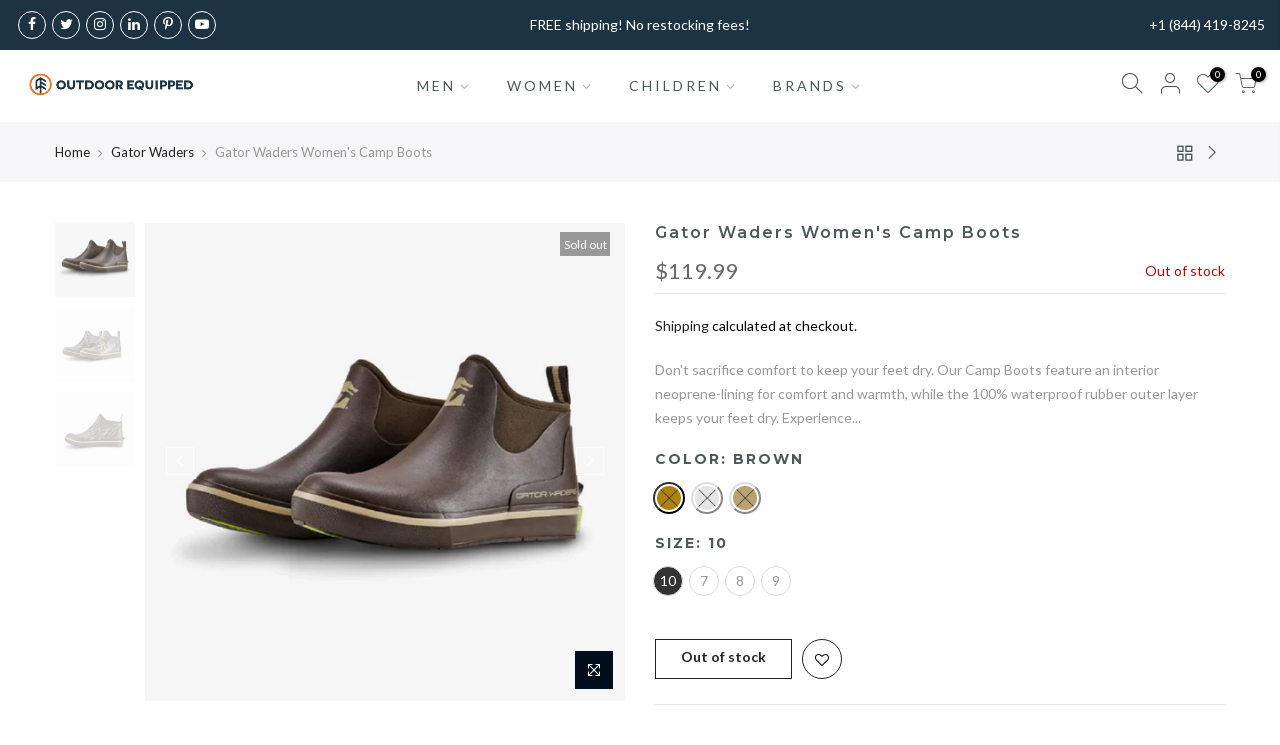

--- FILE ---
content_type: text/html; charset=utf-8
request_url: https://www.outdoorequipped.com/collections/gator-waders/products/gator-waders-womens-camp-boots
body_size: 35396
content:
<!doctype html>
<html class="no-js" lang="en">
<head>
	<script id="pandectes-rules">   /* PANDECTES-GDPR: DO NOT MODIFY AUTO GENERATED CODE OF THIS SCRIPT */      window.PandectesSettings = {"store":{"plan":"plus","theme":"Gecko 5.3.3","primaryLocale":"en","adminMode":false},"tsPublished":1692109390,"declaration":{"showPurpose":false,"showProvider":false,"declIntroText":"We use cookies to optimize website functionality, analyze the performance, and provide personalized experience to you. Some cookies are essential to make the website operate and function correctly. Those cookies cannot be disabled. In this window you can manage your preference of cookies.","showDateGenerated":true},"language":{"languageMode":"Single","fallbackLanguage":"en","languageDetection":"browser","languagesSupported":[]},"texts":{"managed":{"headerText":{"en":"We respect your privacy"},"consentText":{"en":"This website uses cookies to ensure you get the best experience."},"dismissButtonText":{"en":"Ok"},"linkText":{"en":"Learn more"},"imprintText":{"en":"Imprint"},"preferencesButtonText":{"en":"Preferences"},"allowButtonText":{"en":"Accept"},"denyButtonText":{"en":"Decline"},"leaveSiteButtonText":{"en":"Leave this site"},"cookiePolicyText":{"en":"Cookie policy"},"preferencesPopupTitleText":{"en":"Manage consent preferences"},"preferencesPopupIntroText":{"en":"We use cookies to optimize website functionality, analyze the performance, and provide personalized experience to you. Some cookies are essential to make the website operate and function correctly. Those cookies cannot be disabled. In this window you can manage your preference of cookies."},"preferencesPopupCloseButtonText":{"en":"Close"},"preferencesPopupAcceptAllButtonText":{"en":"Accept all"},"preferencesPopupRejectAllButtonText":{"en":"Reject all"},"preferencesPopupSaveButtonText":{"en":"Save preferences"},"accessSectionTitleText":{"en":"Data portability"},"accessSectionParagraphText":{"en":"You have the right to request access to your data at any time."},"rectificationSectionTitleText":{"en":"Data Rectification"},"rectificationSectionParagraphText":{"en":"You have the right to request your data to be updated whenever you think it is appropriate."},"erasureSectionTitleText":{"en":"Right to be forgotten"},"erasureSectionParagraphText":{"en":"You have the right to ask all your data to be erased. After that, you will no longer be able to access your account."},"declIntroText":{"en":"We use cookies to optimize website functionality, analyze the performance, and provide personalized experience to you. Some cookies are essential to make the website operate and function correctly. Those cookies cannot be disabled. In this window you can manage your preference of cookies."}},"categories":{"strictlyNecessaryCookiesTitleText":{"en":"Strictly necessary cookies"},"functionalityCookiesTitleText":{"en":"Functional cookies"},"performanceCookiesTitleText":{"en":"Performance cookies"},"targetingCookiesTitleText":{"en":"Targeting cookies"},"unclassifiedCookiesTitleText":{"en":"Unclassified cookies"},"strictlyNecessaryCookiesDescriptionText":{"en":"These cookies are essential in order to enable you to move around the website and use its features, such as accessing secure areas of the website. The website cannot function properly without these cookies."},"functionalityCookiesDescriptionText":{"en":"These cookies enable the site to provide enhanced functionality and personalisation. They may be set by us or by third party providers whose services we have added to our pages. If you do not allow these cookies then some or all of these services may not function properly."},"performanceCookiesDescriptionText":{"en":"These cookies enable us to monitor and improve the performance of our website. For example, they allow us to count visits, identify traffic sources and see which parts of the site are most popular."},"targetingCookiesDescriptionText":{"en":"These cookies may be set through our site by our advertising partners. They may be used by those companies to build a profile of your interests and show you relevant adverts on other sites.    They do not store directly personal information, but are based on uniquely identifying your browser and internet device. If you do not allow these cookies, you will experience less targeted advertising."},"unclassifiedCookiesDescriptionText":{"en":"Unclassified cookies are cookies that we are in the process of classifying, together with the providers of individual cookies."}},"auto":{"declName":{"en":"Name"},"declPath":{"en":"Path"},"declType":{"en":"Type"},"declDomain":{"en":"Domain"},"declPurpose":{"en":"Purpose"},"declProvider":{"en":"Provider"},"declRetention":{"en":"Retention"},"declFirstParty":{"en":"First-party"},"declThirdParty":{"en":"Third-party"},"declSeconds":{"en":"seconds"},"declMinutes":{"en":"minutes"},"declHours":{"en":"hours"},"declDays":{"en":"days"},"declMonths":{"en":"months"},"declYears":{"en":"years"},"declSession":{"en":"Session"},"cookiesDetailsText":{"en":"Cookies details"},"preferencesPopupAlwaysAllowedText":{"en":"Always allowed"},"submitButton":{"en":"Submit"},"submittingButton":{"en":"Submitting..."},"cancelButton":{"en":"Cancel"},"guestsSupportInfoText":{"en":"Please login with your customer account to further proceed."},"guestsSupportEmailPlaceholder":{"en":"E-mail address"},"guestsSupportEmailValidationError":{"en":"Email is not valid"},"guestsSupportEmailSuccessTitle":{"en":"Thank you for your request"},"guestsSupportEmailFailureTitle":{"en":"A problem occurred"},"guestsSupportEmailSuccessMessage":{"en":"If you are registered as a customer of this store, you will soon receive an email with instructions on how to proceed."},"guestsSupportEmailFailureMessage":{"en":"Your request was not submitted. Please try again and if problem persists, contact store owner for assistance."},"confirmationSuccessTitle":{"en":"Your request is verified"},"confirmationFailureTitle":{"en":"A problem occurred"},"confirmationSuccessMessage":{"en":"We will soon get back to you as to your request."},"confirmationFailureMessage":{"en":"Your request was not verified. Please try again and if problem persists, contact store owner for assistance"},"consentSectionTitleText":{"en":"Your cookie consent"},"consentSectionNoConsentText":{"en":"You have not consented to the cookies policy of this website."},"consentSectionConsentedText":{"en":"You consented to the cookies policy of this website on"},"consentStatus":{"en":"Consent preference"},"consentDate":{"en":"Consent date"},"consentId":{"en":"Consent ID"},"consentSectionChangeConsentActionText":{"en":"Change consent preference"},"accessSectionGDPRRequestsActionText":{"en":"Data subject requests"},"accessSectionAccountInfoActionText":{"en":"Personal data"},"accessSectionOrdersRecordsActionText":{"en":"Orders"},"accessSectionDownloadReportActionText":{"en":"Request export"},"rectificationCommentPlaceholder":{"en":"Describe what you want to be updated"},"rectificationCommentValidationError":{"en":"Comment is required"},"rectificationSectionEditAccountActionText":{"en":"Request an update"},"erasureSectionRequestDeletionActionText":{"en":"Request personal data deletion"}}},"library":{"previewMode":false,"fadeInTimeout":0,"defaultBlocked":7,"showLink":true,"showImprintLink":false,"enabled":true,"cookie":{"name":"_pandectes_gdpr","expiryDays":365,"secure":true},"dismissOnScroll":false,"dismissOnWindowClick":false,"dismissOnTimeout":false,"palette":{"popup":{"background":"#FFFFFF","backgroundForCalculations":{"a":1,"b":255,"g":255,"r":255},"text":"#000000"},"button":{"background":"transparent","backgroundForCalculations":{"a":1,"b":255,"g":255,"r":255},"text":"#000000","textForCalculation":{"a":1,"b":0,"g":0,"r":0},"border":"#000000"}},"content":{"href":"https://www.outdoorequipped.com/pages/privacy-policy","imprintHref":"/","close":"&#10005;","target":"","logo":"<img class=\"cc-banner-logo\" height=\"40\" width=\"40\" src=\"https://cdn.shopify.com/s/files/1/0333/9049/3835/t/7/assets/pandectes-logo.png?v=1692106786\" alt=\"Outdoor Equipped\" />"},"window":"<div role=\"dialog\" aria-live=\"polite\" aria-label=\"cookieconsent\" aria-describedby=\"cookieconsent:desc\" id=\"pandectes-banner\" class=\"cc-window-wrapper cc-bottom-wrapper\"><div class=\"pd-cookie-banner-window cc-window {{classes}}\"><!--googleoff: all-->{{children}}<!--googleon: all--></div></div>","compliance":{"opt-both":"<div class=\"cc-compliance cc-highlight\">{{deny}}{{allow}}</div>"},"type":"opt-both","layouts":{"basic":"{{logo}}{{messagelink}}{{compliance}}{{close}}"},"position":"bottom","theme":"wired","revokable":true,"animateRevokable":false,"revokableReset":false,"revokableLogoUrl":"https://cdn.shopify.com/s/files/1/0333/9049/3835/t/7/assets/pandectes-reopen-logo.png?v=1692109390","revokablePlacement":"bottom-left","revokableMarginHorizontal":15,"revokableMarginVertical":15,"static":false,"autoAttach":true,"hasTransition":true,"blacklistPage":[""]},"geolocation":{"brOnly":false,"caOnly":false,"euOnly":false,"jpOnly":false,"thOnly":false,"canadaOnly":false,"globalVisibility":true},"dsr":{"guestsSupport":false,"accessSectionDownloadReportAuto":false},"banner":{"resetTs":1692106785,"extraCss":"        .cc-banner-logo {max-width: 24em!important;}    @media(min-width: 768px) {.cc-window.cc-floating{max-width: 24em!important;width: 24em!important;}}    .cc-message, .cc-header, .cc-logo {text-align: left}    .cc-window-wrapper{z-index: 2147483647;}    .cc-window{z-index: 2147483647;font-family: inherit;}    .cc-header{font-family: inherit;}    .pd-cp-ui{font-family: inherit; background-color: #FFFFFF;color:#000000;}    .pd-cp-btn{}    input + .pd-cp-preferences-slider{background-color: rgba(0, 0, 0, 0.3)}    .pd-cp-scrolling-section::-webkit-scrollbar{background-color: rgba(0, 0, 0, 0.3)}    input:checked + .pd-cp-preferences-slider{background-color: rgba(0, 0, 0, 1)}    .pd-cp-scrolling-section::-webkit-scrollbar-thumb {background-color: rgba(0, 0, 0, 1)}    .pd-cp-ui-close{color:#000000;}    .pd-cp-preferences-slider:before{background-color: #FFFFFF}    .pd-cp-title:before {border-color: #000000!important}    .pd-cp-preferences-slider{background-color:#000000}    .pd-cp-toggle{color:#000000!important}    @media(max-width:699px) {.pd-cp-ui-close-top svg {fill: #000000}}    .pd-cp-toggle:hover,.pd-cp-toggle:visited,.pd-cp-toggle:active{color:#000000!important}    .pd-cookie-banner-window {box-shadow: 0 0 18px rgb(0 0 0 / 20%);}  ","customJavascript":null,"showPoweredBy":false,"isActive":true,"implicitSavePreferences":false,"cookieIcon":false,"blockBots":false,"showCookiesDetails":false,"cookiesBlockedByDefault":"7","hasTransition":true,"blockingPage":false,"showOnlyLandingPage":false,"leaveSiteUrl":"https://www.google.com","linkRespectStoreLang":false},"cookies":{"0":[{"name":"localization","domain":"www.outdoorequipped.com","path":"/","provider":"Shopify","firstParty":true,"retention":"1 year(s)","expires":1,"unit":"declYears","purpose":{"en":"Shopify store localization"}},{"name":"secure_customer_sig","domain":"www.outdoorequipped.com","path":"/","provider":"Shopify","firstParty":true,"retention":"1 year(s)","expires":1,"unit":"declYears","purpose":{"en":"Used in connection with customer login."}},{"name":"cart_currency","domain":"www.outdoorequipped.com","path":"/","provider":"Shopify","firstParty":true,"retention":"14 day(s)","expires":14,"unit":"declSession","purpose":{"en":"Used in connection with shopping cart."}},{"name":"shopify_pay_redirect","domain":"www.outdoorequipped.com","path":"/","provider":"Shopify","firstParty":true,"retention":"60 minute(s)","expires":60,"unit":"declMinutes","purpose":{"en":"Used in connection with checkout."}},{"name":"_cmp_a","domain":".outdoorequipped.com","path":"/","provider":"Shopify","firstParty":true,"retention":"24 hour(s)","expires":24,"unit":"declHours","purpose":{"en":"Used for managing customer privacy settings."}},{"name":"keep_alive","domain":"www.outdoorequipped.com","path":"/","provider":"Shopify","firstParty":true,"retention":"30 minute(s)","expires":30,"unit":"declMinutes","purpose":{"en":"Used in connection with buyer localization."}},{"name":"_secure_session_id","domain":"www.outdoorequipped.com","path":"/","provider":"Shopify","firstParty":true,"retention":"24 hour(s)","expires":24,"unit":"declHours","purpose":{"en":"Used in connection with navigation through a storefront."}},{"name":"cart","domain":"www.outdoorequipped.com","path":"/","provider":"Shopify","firstParty":true,"retention":"14 day(s)","expires":14,"unit":"declSession","purpose":{"en":"Used in connection with shopping cart."}},{"name":"cart_ts","domain":"www.outdoorequipped.com","path":"/","provider":"Shopify","firstParty":true,"retention":"14 day(s)","expires":14,"unit":"declSession","purpose":{"en":"Used in connection with checkout."}},{"name":"dynamic_checkout_shown_on_cart","domain":"www.outdoorequipped.com","path":"/","provider":"Shopify","firstParty":true,"retention":"30 minute(s)","expires":30,"unit":"declMinutes","purpose":{"en":"Used in connection with checkout."}},{"name":"cart_sig","domain":"www.outdoorequipped.com","path":"/","provider":"Shopify","firstParty":true,"retention":"14 day(s)","expires":14,"unit":"declSession","purpose":{"en":"Used in connection with checkout."}}],"1":[{"name":"_shg_session_id","domain":"www.outdoorequipped.com","path":"/","provider":"Shogun","firstParty":true,"retention":"30 minute(s)","expires":30,"unit":"declMinutes","purpose":{"en":"Used by Shogun Application"}},{"name":"_shg_user_id","domain":"www.outdoorequipped.com","path":"/","provider":"Shogun","firstParty":true,"retention":"1 year(s)","expires":1,"unit":"declYears","purpose":{"en":"Used by Shogun Application"}},{"name":"amazon-pay-connectedAuth","domain":"www.outdoorequipped.com","path":"/","provider":"Amazon","firstParty":true,"retention":"60 minute(s)","expires":60,"unit":"declMinutes","purpose":{"en":"This is set by Amazon Pay for the payment processing and login process."}}],"2":[{"name":"_y","domain":".outdoorequipped.com","path":"/","provider":"Shopify","firstParty":true,"retention":"1 year(s)","expires":1,"unit":"declYears","purpose":{"en":"Shopify analytics."}},{"name":"_shopify_s","domain":".outdoorequipped.com","path":"/","provider":"Shopify","firstParty":true,"retention":"30 minute(s)","expires":30,"unit":"declMinutes","purpose":{"en":"Shopify analytics."}},{"name":"_ga_N37VXJB493","domain":".outdoorequipped.com","path":"/","provider":"Google","firstParty":true,"retention":"1 year(s)","expires":1,"unit":"declYears","purpose":{"en":"Cookie is set by Google Analytics with unknown functionality"}},{"name":"_orig_referrer","domain":".outdoorequipped.com","path":"/","provider":"Shopify","firstParty":true,"retention":"14 day(s)","expires":14,"unit":"declSession","purpose":{"en":"Tracks landing pages."}},{"name":"_s","domain":".outdoorequipped.com","path":"/","provider":"Shopify","firstParty":true,"retention":"30 minute(s)","expires":30,"unit":"declMinutes","purpose":{"en":"Shopify analytics."}},{"name":"_shopify_y","domain":".outdoorequipped.com","path":"/","provider":"Shopify","firstParty":true,"retention":"1 year(s)","expires":1,"unit":"declYears","purpose":{"en":"Shopify analytics."}},{"name":"_landing_page","domain":".outdoorequipped.com","path":"/","provider":"Shopify","firstParty":true,"retention":"14 day(s)","expires":14,"unit":"declSession","purpose":{"en":"Tracks landing pages."}},{"name":"_shopify_sa_p","domain":".outdoorequipped.com","path":"/","provider":"Shopify","firstParty":true,"retention":"30 minute(s)","expires":30,"unit":"declMinutes","purpose":{"en":"Shopify analytics relating to marketing & referrals."}},{"name":"_attn_","domain":"www.outdoorequipped.com","path":"/","provider":"Attentive","firstParty":true,"retention":"1 year(s)","expires":1,"unit":"declYears","purpose":{"en":"Used by attentive sms services."}},{"name":"__attentive_cco","domain":"www.outdoorequipped.com","path":"/","provider":"Attentive","firstParty":true,"retention":"1 year(s)","expires":1,"unit":"declYears","purpose":{"en":"Used by attentive sms services."}},{"name":"_ga","domain":".outdoorequipped.com","path":"/","provider":"Google","firstParty":true,"retention":"1 year(s)","expires":1,"unit":"declYears","purpose":{"en":"Cookie is set by Google Analytics with unknown functionality"}},{"name":"_gat","domain":".outdoorequipped.com","path":"/","provider":"Google","firstParty":true,"retention":"34 second(s)","expires":34,"unit":"declSeconds","purpose":{"en":"Cookie is placed by Google Analytics to filter requests from bots."}},{"name":"__attentive_dv","domain":"www.outdoorequipped.com","path":"/","provider":"Attentive","firstParty":true,"retention":"24 hour(s)","expires":24,"unit":"declHours","purpose":{"en":"Used by attentive sms services."}},{"name":"__attentive_pv","domain":"www.outdoorequipped.com","path":"/","provider":"Attentive","firstParty":true,"retention":"30 minute(s)","expires":30,"unit":"declMinutes","purpose":{"en":"Used by attentive sms services."}},{"name":"__attentive_ss_referrer","domain":"www.outdoorequipped.com","path":"/","provider":"Attentive","firstParty":true,"retention":"30 minute(s)","expires":30,"unit":"declMinutes","purpose":{"en":"Used by attentive sms services."}},{"name":"__attentive_id","domain":"www.outdoorequipped.com","path":"/","provider":"Attentive","firstParty":true,"retention":"1 year(s)","expires":1,"unit":"declYears","purpose":{"en":"Used by attentive sms services."}},{"name":"_gid","domain":".outdoorequipped.com","path":"/","provider":"Google","firstParty":true,"retention":"24 hour(s)","expires":24,"unit":"declHours","purpose":{"en":"Cookie is placed by Google Analytics to count and track pageviews."}},{"name":"_ga_BM5S773R5H","domain":".outdoorequipped.com","path":"/","provider":"Google","firstParty":true,"retention":"1 year(s)","expires":1,"unit":"declYears","purpose":{"en":"Cookie is set by Google Analytics with unknown functionality"}},{"name":"qab_previous_pathname","domain":"www.outdoorequipped.com","path":"/","provider":"Hextom","firstParty":true,"retention":"Session","expires":-1692106821,"unit":"declSeconds","purpose":{"en":"Used by Hextom for statistical data."}},{"name":"_shopify_sa_t","domain":".outdoorequipped.com","path":"/","provider":"Shopify","firstParty":true,"retention":"30 minute(s)","expires":30,"unit":"declMinutes","purpose":{"en":"Shopify analytics relating to marketing & referrals."}}],"4":[{"name":"_uetvid","domain":".outdoorequipped.com","path":"/","provider":"Bing","firstParty":true,"retention":"1 year(s)","expires":1,"unit":"declYears","purpose":{"en":"Used to track visitors on multiple websites, in order to present relevant advertisement based on the visitor's preferences."}},{"name":"_uetsid","domain":".outdoorequipped.com","path":"/","provider":"Bing","firstParty":true,"retention":"24 hour(s)","expires":24,"unit":"declHours","purpose":{"en":"This cookie is used by Bing to determine what ads should be shown that may be relevant to the end user perusing the site."}},{"name":"MUID","domain":".bing.com","path":"/","provider":"Microsoft","firstParty":true,"retention":"1 year(s)","expires":1,"unit":"declYears","purpose":{"en":"Cookie is placed by Microsoft to track visits across websites."}},{"name":"_gcl_au","domain":".outdoorequipped.com","path":"/","provider":"Google","firstParty":true,"retention":"90 day(s)","expires":90,"unit":"declSession","purpose":{"en":"Cookie is placed by Google Tag Manager to track conversions."}},{"name":"test_cookie","domain":".doubleclick.net","path":"/","provider":"Google","firstParty":true,"retention":"15 minute(s)","expires":15,"unit":"declMinutes","purpose":{"en":"To measure the visitors’ actions after they click through from an advert. Expires after each visit."}},{"name":"_fbp","domain":".outdoorequipped.com","path":"/","provider":"Facebook","firstParty":true,"retention":"90 day(s)","expires":90,"unit":"declSession","purpose":{"en":"Cookie is placed by Facebook to track visits across websites."}},{"name":"_privy_A0B09AF0FD094CDFCE030CEE","domain":".outdoorequipped.com","path":"/","provider":"Privy","firstParty":true,"retention":"1 year(s)","expires":1,"unit":"declYears","purpose":{"en":"This is set by Privy to distinguish users."}},{"name":"IDE","domain":".doubleclick.net","path":"/","provider":"Google","firstParty":true,"retention":"1 year(s)","expires":1,"unit":"declYears","purpose":{"en":"To measure the visitors’ actions after they click through from an advert. Expires after 1 year."}}],"8":[{"name":"MR","domain":".bat.bing.com","path":"/","provider":"Unknown","firstParty":true,"retention":"7 day(s)","expires":7,"unit":"declSession","purpose":{"en":""}},{"name":"tpc_id","domain":".attentivemobile.com","path":"/","provider":"Unknown","firstParty":true,"retention":"1 year(s)","expires":1,"unit":"declYears","purpose":{"en":""}},{"name":"_ttp","domain":".outdoorequipped.com","path":"/","provider":"Unknown","firstParty":true,"retention":"1 year(s)","expires":1,"unit":"declYears","purpose":{"en":""}},{"name":"_tt_enable_cookie","domain":".outdoorequipped.com","path":"/","provider":"Unknown","firstParty":true,"retention":"1 year(s)","expires":1,"unit":"declYears","purpose":{"en":""}},{"name":"TawkConnectionTime","domain":"www.outdoorequipped.com","path":"/","provider":"Unknown","firstParty":true,"retention":"Session","expires":-1692106821,"unit":"declSeconds","purpose":{"en":""}},{"name":"twk_idm_key","domain":"www.outdoorequipped.com","path":"/","provider":"Unknown","firstParty":true,"retention":"Session","expires":-1692106821,"unit":"declSeconds","purpose":{"en":""}},{"name":"language","domain":"www.outdoorequipped.com","path":"/","provider":"Unknown","firstParty":true,"retention":"60 minute(s)","expires":60,"unit":"declMinutes","purpose":{"en":""}},{"name":"session-token","domain":".amazon.com","path":"/","provider":"Unknown","firstParty":true,"retention":"1 year(s)","expires":1,"unit":"declYears","purpose":{"en":""}},{"name":"session-id","domain":".amazon.com","path":"/","provider":"Unknown","firstParty":true,"retention":"1 year(s)","expires":1,"unit":"declYears","purpose":{"en":""}},{"name":"session-id-time","domain":".amazon.com","path":"/","provider":"Unknown","firstParty":true,"retention":"1 year(s)","expires":1,"unit":"declYears","purpose":{"en":""}},{"name":"session-id-apay","domain":".amazon.com","path":"/","provider":"Unknown","firstParty":true,"retention":"1 year(s)","expires":1,"unit":"declYears","purpose":{"en":""}},{"name":"apay-session-set","domain":"www.outdoorequipped.com","path":"/","provider":"Unknown","firstParty":true,"retention":"1 year(s)","expires":1,"unit":"declYears","purpose":{"en":""}},{"name":"_ttp","domain":".tiktok.com","path":"/","provider":"Unknown","firstParty":true,"retention":"1 year(s)","expires":1,"unit":"declYears","purpose":{"en":""}}]},"blocker":{"isActive":false,"googleConsentMode":{"id":"","analyticsId":"","isActive":false,"adStorageCategory":4,"analyticsStorageCategory":2,"personalizationStorageCategory":1,"functionalityStorageCategory":1,"customEvent":true,"securityStorageCategory":0,"redactData":true,"urlPassthrough":false},"facebookPixel":{"id":"","isActive":false,"ldu":false},"rakuten":{"isActive":false,"cmp":false,"ccpa":false},"gpcIsActive":false,"defaultBlocked":7,"patterns":{"whiteList":[],"blackList":{"1":[],"2":[],"4":[],"8":[]},"iframesWhiteList":[],"iframesBlackList":{"1":[],"2":[],"4":[],"8":[]},"beaconsWhiteList":[],"beaconsBlackList":{"1":[],"2":[],"4":[],"8":[]}}}}      !function(){"use strict";window.PandectesRules=window.PandectesRules||{},window.PandectesRules.manualBlacklist={1:[],2:[],4:[]},window.PandectesRules.blacklistedIFrames={1:[],2:[],4:[]},window.PandectesRules.blacklistedCss={1:[],2:[],4:[]},window.PandectesRules.blacklistedBeacons={1:[],2:[],4:[]};var e="javascript/blocked",t="_pandectes_gdpr";function n(e){return new RegExp(e.replace(/[/\\.+?$()]/g,"\\$&").replace("*","(.*)"))}var r=function(e){try{return JSON.parse(e)}catch(e){return!1}},a=function(e){var t=arguments.length>1&&void 0!==arguments[1]?arguments[1]:"log",n=new URLSearchParams(window.location.search);n.get("log")&&console[t]("PandectesRules: ".concat(e))};function i(e,t){var n=Object.keys(e);if(Object.getOwnPropertySymbols){var r=Object.getOwnPropertySymbols(e);t&&(r=r.filter((function(t){return Object.getOwnPropertyDescriptor(e,t).enumerable}))),n.push.apply(n,r)}return n}function s(e){for(var t=1;t<arguments.length;t++){var n=null!=arguments[t]?arguments[t]:{};t%2?i(Object(n),!0).forEach((function(t){o(e,t,n[t])})):Object.getOwnPropertyDescriptors?Object.defineProperties(e,Object.getOwnPropertyDescriptors(n)):i(Object(n)).forEach((function(t){Object.defineProperty(e,t,Object.getOwnPropertyDescriptor(n,t))}))}return e}function o(e,t,n){return t in e?Object.defineProperty(e,t,{value:n,enumerable:!0,configurable:!0,writable:!0}):e[t]=n,e}function c(e,t){return function(e){if(Array.isArray(e))return e}(e)||function(e,t){var n=null==e?null:"undefined"!=typeof Symbol&&e[Symbol.iterator]||e["@@iterator"];if(null==n)return;var r,a,i=[],s=!0,o=!1;try{for(n=n.call(e);!(s=(r=n.next()).done)&&(i.push(r.value),!t||i.length!==t);s=!0);}catch(e){o=!0,a=e}finally{try{s||null==n.return||n.return()}finally{if(o)throw a}}return i}(e,t)||u(e,t)||function(){throw new TypeError("Invalid attempt to destructure non-iterable instance.\nIn order to be iterable, non-array objects must have a [Symbol.iterator]() method.")}()}function l(e){return function(e){if(Array.isArray(e))return d(e)}(e)||function(e){if("undefined"!=typeof Symbol&&null!=e[Symbol.iterator]||null!=e["@@iterator"])return Array.from(e)}(e)||u(e)||function(){throw new TypeError("Invalid attempt to spread non-iterable instance.\nIn order to be iterable, non-array objects must have a [Symbol.iterator]() method.")}()}function u(e,t){if(e){if("string"==typeof e)return d(e,t);var n=Object.prototype.toString.call(e).slice(8,-1);return"Object"===n&&e.constructor&&(n=e.constructor.name),"Map"===n||"Set"===n?Array.from(e):"Arguments"===n||/^(?:Ui|I)nt(?:8|16|32)(?:Clamped)?Array$/.test(n)?d(e,t):void 0}}function d(e,t){(null==t||t>e.length)&&(t=e.length);for(var n=0,r=new Array(t);n<t;n++)r[n]=e[n];return r}var f="Pandectes"===window.navigator.userAgent;a("userAgent -> ".concat(window.navigator.userAgent.substring(0,50)));var p=function(){var e,n=arguments.length>0&&void 0!==arguments[0]?arguments[0]:t,a="; "+document.cookie,i=a.split("; "+n+"=");if(i.length<2)e={};else{var s=i.pop(),o=s.split(";");e=window.atob(o.shift())}var c=r(e);return!1!==c?c:e}(),g=window.PandectesSettings,y=g.banner.isActive,h=g.blocker.defaultBlocked,m=p&&null!==p.preferences&&void 0!==p.preferences?p.preferences:null,v=y?null===m?h:m:0,b={1:0==(1&v),2:0==(2&v),4:0==(4&v)},w=window.PandectesSettings.blocker.patterns,k=w.blackList,L=w.whiteList,S=w.iframesBlackList,P=w.iframesWhiteList,A=w.beaconsBlackList,C=w.beaconsWhiteList,_={blackList:[],whiteList:[],iframesBlackList:{1:[],2:[],4:[],8:[]},iframesWhiteList:[],beaconsBlackList:{1:[],2:[],4:[],8:[]},beaconsWhiteList:[]};[1,2,4].map((function(e){var t;b[e]||((t=_.blackList).push.apply(t,l(k[e].length?k[e].map(n):[])),_.iframesBlackList[e]=S[e].length?S[e].map(n):[],_.beaconsBlackList[e]=A[e].length?A[e].map(n):[])})),_.whiteList=L.length?L.map(n):[],_.iframesWhiteList=P.length?P.map(n):[],_.beaconsWhiteList=C.length?C.map(n):[];var B={scripts:[],iframes:{1:[],2:[],4:[]},beacons:{1:[],2:[],4:[]},css:{1:[],2:[],4:[]}},O=function(t,n){return t&&(!n||n!==e)&&(!_.blackList||_.blackList.some((function(e){return e.test(t)})))&&(!_.whiteList||_.whiteList.every((function(e){return!e.test(t)})))},E=function(e){var t=e.getAttribute("src");return _.blackList&&_.blackList.every((function(e){return!e.test(t)}))||_.whiteList&&_.whiteList.some((function(e){return e.test(t)}))},I=function(e,t){var n=_.iframesBlackList[t],r=_.iframesWhiteList;return e&&(!n||n.some((function(t){return t.test(e)})))&&(!r||r.every((function(t){return!t.test(e)})))},j=function(e,t){var n=_.beaconsBlackList[t],r=_.beaconsWhiteList;return e&&(!n||n.some((function(t){return t.test(e)})))&&(!r||r.every((function(t){return!t.test(e)})))},R=new MutationObserver((function(e){for(var t=0;t<e.length;t++)for(var n=e[t].addedNodes,r=0;r<n.length;r++){var a=n[r],i=a.dataset&&a.dataset.cookiecategory;if(1===a.nodeType&&"LINK"===a.tagName){var s=a.dataset&&a.dataset.href;if(s&&i)switch(i){case"functionality":case"C0001":B.css[1].push(s);break;case"performance":case"C0002":B.css[2].push(s);break;case"targeting":case"C0003":B.css[4].push(s)}}}})),T=new MutationObserver((function(t){for(var n=0;n<t.length;n++)for(var r=t[n].addedNodes,a=function(t){var n=r[t],a=n.src||n.dataset&&n.dataset.src,i=n.dataset&&n.dataset.cookiecategory;if(1===n.nodeType&&"IFRAME"===n.tagName){if(a){var s=!1;I(a,1)||"functionality"===i||"C0001"===i?(s=!0,B.iframes[1].push(a)):I(a,2)||"performance"===i||"C0002"===i?(s=!0,B.iframes[2].push(a)):(I(a,4)||"targeting"===i||"C0003"===i)&&(s=!0,B.iframes[4].push(a)),s&&(n.removeAttribute("src"),n.setAttribute("data-src",a))}}else if(1===n.nodeType&&"IMG"===n.tagName){if(a){var o=!1;j(a,1)?(o=!0,B.beacons[1].push(a)):j(a,2)?(o=!0,B.beacons[2].push(a)):j(a,4)&&(o=!0,B.beacons[4].push(a)),o&&(n.removeAttribute("src"),n.setAttribute("data-src",a))}}else if(1===n.nodeType&&"LINK"===n.tagName){var c=n.dataset&&n.dataset.href;if(c&&i)switch(i){case"functionality":case"C0001":B.css[1].push(c);break;case"performance":case"C0002":B.css[2].push(c);break;case"targeting":case"C0003":B.css[4].push(c)}}else if(1===n.nodeType&&"SCRIPT"===n.tagName){var l=n.type,u=!1;if(O(a,l))u=!0;else if(a&&i)switch(i){case"functionality":case"C0001":u=!0,window.PandectesRules.manualBlacklist[1].push(a);break;case"performance":case"C0002":u=!0,window.PandectesRules.manualBlacklist[2].push(a);break;case"targeting":case"C0003":u=!0,window.PandectesRules.manualBlacklist[4].push(a)}if(u){B.scripts.push([n,l]),n.type=e;n.addEventListener("beforescriptexecute",(function t(r){n.getAttribute("type")===e&&r.preventDefault(),n.removeEventListener("beforescriptexecute",t)})),n.parentElement&&n.parentElement.removeChild(n)}}},i=0;i<r.length;i++)a(i)})),x=document.createElement,N={src:Object.getOwnPropertyDescriptor(HTMLScriptElement.prototype,"src"),type:Object.getOwnPropertyDescriptor(HTMLScriptElement.prototype,"type")};window.PandectesRules.unblockCss=function(e){var t=B.css[e]||[];t.length&&a("Unblocking CSS for ".concat(e)),t.forEach((function(e){var t=document.querySelector('link[data-href^="'.concat(e,'"]'));t.removeAttribute("data-href"),t.href=e})),B.css[e]=[]},window.PandectesRules.unblockIFrames=function(e){var t=B.iframes[e]||[];t.length&&a("Unblocking IFrames for ".concat(e)),_.iframesBlackList[e]=[],t.forEach((function(e){var t=document.querySelector('iframe[data-src^="'.concat(e,'"]'));t.removeAttribute("data-src"),t.src=e})),B.iframes[e]=[]},window.PandectesRules.unblockBeacons=function(e){var t=B.beacons[e]||[];t.length&&a("Unblocking Beacons for ".concat(e)),_.beaconsBlackList[e]=[],t.forEach((function(e){var t=document.querySelector('img[data-src^="'.concat(e,'"]'));t.removeAttribute("data-src"),t.src=e})),B.beacons[e]=[]},window.PandectesRules.unblockInlineScripts=function(e){var t=1===e?"functionality":2===e?"performance":"targeting";document.querySelectorAll('script[type="javascript/blocked"][data-cookiecategory="'.concat(t,'"]')).forEach((function(e){var t=e.textContent;e.parentNode.removeChild(e);var n=document.createElement("script");n.type="text/javascript",n.textContent=t,document.body.appendChild(n)}))},window.PandectesRules.unblock=function(t){t.length<1?(_.blackList=[],_.whiteList=[],_.iframesBlackList=[],_.iframesWhiteList=[]):(_.blackList&&(_.blackList=_.blackList.filter((function(e){return t.every((function(t){return"string"==typeof t?!e.test(t):t instanceof RegExp?e.toString()!==t.toString():void 0}))}))),_.whiteList&&(_.whiteList=[].concat(l(_.whiteList),l(t.map((function(e){if("string"==typeof e){var t=".*"+n(e)+".*";if(_.whiteList.every((function(e){return e.toString()!==t.toString()})))return new RegExp(t)}else if(e instanceof RegExp&&_.whiteList.every((function(t){return t.toString()!==e.toString()})))return e;return null})).filter(Boolean)))));for(var r=document.querySelectorAll('script[type="'.concat(e,'"]')),i=0;i<r.length;i++){var s=r[i];E(s)&&(B.scripts.push([s,"application/javascript"]),s.parentElement.removeChild(s))}var o=0;l(B.scripts).forEach((function(e,t){var n=c(e,2),r=n[0],a=n[1];if(E(r)){for(var i=document.createElement("script"),s=0;s<r.attributes.length;s++){var l=r.attributes[s];"src"!==l.name&&"type"!==l.name&&i.setAttribute(l.name,r.attributes[s].value)}i.setAttribute("src",r.src),i.setAttribute("type",a||"application/javascript"),document.head.appendChild(i),B.scripts.splice(t-o,1),o++}})),0==_.blackList.length&&0===_.iframesBlackList[1].length&&0===_.iframesBlackList[2].length&&0===_.iframesBlackList[4].length&&0===_.beaconsBlackList[1].length&&0===_.beaconsBlackList[2].length&&0===_.beaconsBlackList[4].length&&(a("Disconnecting observers"),T.disconnect(),R.disconnect())};var M,D,W=window.PandectesSettings.store.adminMode,F=window.PandectesSettings.blocker;M=function(){!function(){var e=window.Shopify.trackingConsent;try{var t=W&&!window.Shopify.AdminBarInjector,n={preferences:0==(1&v)||f||t,analytics:0==(2&v)||f||t,marketing:0==(4&v)||f||t};e.firstPartyMarketingAllowed()===n.marketing&&e.analyticsProcessingAllowed()===n.analytics&&e.preferencesProcessingAllowed()===n.preferences||e.setTrackingConsent(n,(function(e){e&&e.error?a("Shopify.customerPrivacy API - failed to setTrackingConsent"):a("Shopify.customerPrivacy API - setTrackingConsent(".concat(JSON.stringify(n),")"))}))}catch(e){a("Shopify.customerPrivacy API - exception")}}(),function(){var e=window.Shopify.trackingConsent,t=e.currentVisitorConsent();if(F.gpcIsActive&&"CCPA"===e.getRegulation()&&"no"===t.gpc&&"yes"!==t.sale_of_data){var n={sale_of_data:!1};e.setTrackingConsent(n,(function(e){e&&e.error?a("Shopify.customerPrivacy API - failed to setTrackingConsent({".concat(JSON.stringify(n),")")):a("Shopify.customerPrivacy API - setTrackingConsent(".concat(JSON.stringify(n),")"))}))}}()},D=null,window.Shopify&&window.Shopify.loadFeatures&&window.Shopify.trackingConsent?M():D=setInterval((function(){window.Shopify&&window.Shopify.loadFeatures&&(clearInterval(D),window.Shopify.loadFeatures([{name:"consent-tracking-api",version:"0.1"}],(function(e){e?a("Shopify.customerPrivacy API - failed to load"):(a("Shopify.customerPrivacy API - loaded"),M())})))}),10);var z=window.PandectesSettings,U=z.banner.isActive,q=z.blocker.googleConsentMode,J=q.isActive,H=q.customEvent,$=q.redactData,G=q.urlPassthrough,K=q.adStorageCategory,V=q.analyticsStorageCategory,Y=q.functionalityStorageCategory,Q=q.personalizationStorageCategory,X=q.securityStorageCategory;function Z(){window.dataLayer.push(arguments)}window.dataLayer=window.dataLayer||[];var ee,te,ne={hasInitialized:!1,ads_data_redaction:!1,url_passthrough:!1,storage:{ad_storage:"granted",analytics_storage:"granted",functionality_storage:"granted",personalization_storage:"granted",security_storage:"granted",wait_for_update:500}};if(U&&J){var re=0==(v&K)?"granted":"denied",ae=0==(v&V)?"granted":"denied",ie=0==(v&Y)?"granted":"denied",se=0==(v&Q)?"granted":"denied",oe=0==(v&X)?"granted":"denied";ne.hasInitialized=!0,ne.ads_data_redaction="denied"===re&&$,ne.url_passthrough=G,ne.storage.ad_storage=re,ne.storage.analytics_storage=ae,ne.storage.functionality_storage=ie,ne.storage.personalization_storage=se,ne.storage.security_storage=oe,ne.ads_data_redaction&&Z("set","ads_data_redaction",ne.ads_data_redaction),ne.url_passthrough&&Z("set","url_passthrough",ne.url_passthrough),Z("consent","default",ne.storage),H&&(te=7===(ee=v)?"deny":0===ee?"allow":"mixed",window.dataLayer.push({event:"Pandectes_Consent_Update",pandectes_status:te,pandectes_categories:{C0000:"allow",C0001:b[1]?"allow":"deny",C0002:b[2]?"allow":"deny",C0003:b[4]?"allow":"deny"}})),a("Google consent mode initialized")}window.PandectesRules.gcm=ne;var ce=window.PandectesSettings,le=ce.banner.isActive,ue=ce.blocker.isActive;a("Blocker -> "+(ue?"Active":"Inactive")),a("Banner -> "+(le?"Active":"Inactive")),a("ActualPrefs -> "+v);var de=null===m&&/\/checkouts\//.test(window.location.pathname);0!==v&&!1===f&&ue&&!de?(a("Blocker will execute"),document.createElement=function(){for(var t=arguments.length,n=new Array(t),r=0;r<t;r++)n[r]=arguments[r];if("script"!==n[0].toLowerCase())return x.bind?x.bind(document).apply(void 0,n):x;var a=x.bind(document).apply(void 0,n);try{Object.defineProperties(a,{src:s(s({},N.src),{},{set:function(t){O(t,a.type)&&N.type.set.call(this,e),N.src.set.call(this,t)}}),type:s(s({},N.type),{},{get:function(){var t=N.type.get.call(this);return t===e||O(this.src,t)?null:t},set:function(t){var n=O(a.src,a.type)?e:t;N.type.set.call(this,n)}})}),a.setAttribute=function(t,n){if("type"===t){var r=O(a.src,a.type)?e:n;N.type.set.call(a,r)}else"src"===t?(O(n,a.type)&&N.type.set.call(a,e),N.src.set.call(a,n)):HTMLScriptElement.prototype.setAttribute.call(a,t,n)}}catch(e){console.warn("Yett: unable to prevent script execution for script src ",a.src,".\n",'A likely cause would be because you are using a third-party browser extension that monkey patches the "document.createElement" function.')}return a},T.observe(document.documentElement,{childList:!0,subtree:!0}),R.observe(document.documentElement,{childList:!0,subtree:!0})):a("Blocker will not execute")}();
</script>
<!-- Google tag (gtag.js) -->
<script async src="https://www.googletagmanager.com/gtag/js?id=G-N37VXJB493"></script>
<script>
  window.dataLayer = window.dataLayer || [];
  function gtag(){dataLayer.push(arguments);}
  gtag('js', new Date());

  gtag('config', 'G-N37VXJB493');
</script>
  
  <script>(function(w,d,t,r,u){var f,n,i;w[u]=w[u]||[],f=function(){var o={ti:"136023003"};o.q=w[u],w[u]=new UET(o),w[u].push("pageLoad")},n=d.createElement(t),n.src=r,n.async=1,n.onload=n.onreadystatechange=function(){var s=this.readyState;s&&s!=="loaded"&&s!=="complete"||(f(),n.onload=n.onreadystatechange=null)},i=d.getElementsByTagName(t)[0],i.parentNode.insertBefore(n,i)})(window,document,"script","//bat.bing.com/bat.js","uetq");</script>
  <meta charset="utf-8">
  <meta name="viewport" content="width=device-width, initial-scale=1, shrink-to-fit=no, user-scalable=no">
  <meta name="theme-color" content="#f07927">
  <meta name="format-detection" content="telephone=no">
  <meta name="facebook-domain-verification" content="qutk3abv2ylk7qud2sxuhgec3572vf" />
  <link rel="canonical" href="https://www.outdoorequipped.com/products/gator-waders-womens-camp-boots">
  <link rel="dns-prefetch" href="https://cdn.shopify.com" crossorigin>
  <link rel="dns-prefetch" href="https://fonts.shopifycdn.com" crossorigin>
  <link rel="dns-prefetch" href="https://fonts.googleapis.com" crossorigin>
  <link rel="preconnect" href="https://cdn.shopify.com" crossorigin>
  <link rel="preconnect" href="https://fonts.shopify.com" crossorigin>
  <link rel="preconnect" href="https://fonts.googleapis.com" crossorigin>
  <link rel="preconnect" href="https://monorail-edge.shopifysvc.com">
  <link rel="preload" as="style" href="//www.outdoorequipped.com/cdn/shop/t/7/assets/pre_theme.min.css?v=122679393504394253931615202742">
  <link rel="preload" as="style" href="//www.outdoorequipped.com/cdn/shop/t/7/assets/theme.scss.css?v=170251807704795341191618891170">
  <link href="//www.outdoorequipped.com/cdn/shop/t/7/assets/custom.scss.css?v=62649377931573316621684161802" rel="stylesheet" type="text/css" media="all" />
  <link href="//www.outdoorequipped.com/cdn/shop/t/7/assets/style.scss.css?v=61897632808935851881616057323" rel="stylesheet" type="text/css" media="all" />
<title>Women&#39;s Gator Waders Camp Boots | Scuff, Slip-resistant, Waterproof &ndash; Outdoor Equipped</title><meta name="description" content="Don&#39;t sacrifice comfort to keep your feet dry. Experience ultra-durability and protection with scuff and slip-resistant outsoles and reinforced heels and toes."><link rel="shortcut icon" type="image/png" href="//www.outdoorequipped.com/cdn/shop/files/Favicon_256x256_b9498d99-921e-47a7-a97c-cbd213bcf3db_32x.png?v=1618600510"><link rel="apple-touch-icon-precomposed" type="image/png" sizes="152x152" href="//www.outdoorequipped.com/cdn/shop/files/Favicon_256x256_b9498d99-921e-47a7-a97c-cbd213bcf3db_152x.png?v=1618600510"><!-- social-meta-tags.liquid --><meta name="keywords" content="Gator Waders Women&#39;s Camp Boots,Outdoor Equipped,www.outdoorequipped.com"/><meta name="author" content="The4"><meta property="og:site_name" content="Outdoor Equipped">
<meta property="og:url" content="https://www.outdoorequipped.com/products/gator-waders-womens-camp-boots">
<meta property="og:title" content="Gator Waders Women's Camp Boots">
<meta property="og:type" content="og:product">
<meta property="og:description" content="Don&#39;t sacrifice comfort to keep your feet dry. Experience ultra-durability and protection with scuff and slip-resistant outsoles and reinforced heels and toes."><meta property="product:price:amount" content="119.99">
  <meta property="product:price:amount" content="USD"><meta property="og:image" content="http://www.outdoorequipped.com/cdn/shop/products/womens-gator-waders-camp-boots-brown_1200x1200.jpg?v=1630105089"><meta property="og:image" content="http://www.outdoorequipped.com/cdn/shop/products/womens-gator-waders-camp-boots-realtree-max-5_1200x1200.jpg?v=1630105089"><meta property="og:image" content="http://www.outdoorequipped.com/cdn/shop/products/womens-gator-waders-camp-boots-mossy-oak-bottomland_1200x1200.jpg?v=1630105089"><meta property="og:image:secure_url" content="https://www.outdoorequipped.com/cdn/shop/products/womens-gator-waders-camp-boots-brown_1200x1200.jpg?v=1630105089"><meta property="og:image:secure_url" content="https://www.outdoorequipped.com/cdn/shop/products/womens-gator-waders-camp-boots-realtree-max-5_1200x1200.jpg?v=1630105089"><meta property="og:image:secure_url" content="https://www.outdoorequipped.com/cdn/shop/products/womens-gator-waders-camp-boots-mossy-oak-bottomland_1200x1200.jpg?v=1630105089"><meta name="twitter:site" content="@OutdoorEquipped"><meta name="twitter:card" content="summary_large_image">
<meta name="twitter:title" content="Gator Waders Women's Camp Boots">
<meta name="twitter:description" content="Don&#39;t sacrifice comfort to keep your feet dry. Experience ultra-durability and protection with scuff and slip-resistant outsoles and reinforced heels and toes.">
<link href="//www.outdoorequipped.com/cdn/shop/t/7/assets/pre_theme.min.css?v=122679393504394253931615202742" rel="stylesheet" type="text/css" media="all" /><link rel="preload" as="script" href="//www.outdoorequipped.com/cdn/shop/t/7/assets/lazysizes.min.js?v=161060838712171474501615202728">
<link rel="preload" as="script" href="//www.outdoorequipped.com/cdn/shop/t/7/assets/nt_vendor.min.js?v=181780714189877491311615202735">
<script>document.documentElement.className = document.documentElement.className.replace('no-js', 'yes-js');const t_name = "product", t_cartCount = 0,ThemeNameT4='gecko',ThemeNameT42='ThemeIdT4Gecko',themeIDt4 = 120583192744,ck_hostname = 'gecko5-none',ThemeIdT4 = "true",SopEmlT4="info@outdoorequipped.com",ThemePuT4 = '#purchase_codet4',t_shop_currency = "USD", t_moneyFormat = "${{amount}}", t_cart_url = "\/cart", pr_re_url = "\/recommendations\/products"; try {var T4AgentNT = (navigator.userAgent.indexOf('Chrome-Lighthouse') == -1)}catch(err){var T4AgentNT = true} function onloadt4relcss(_this) {_this.onload=null;if(T4AgentNT){_this.rel='stylesheet'}} if (performance.navigation.type === 2) {location.reload(true);}</script>
<link rel="preload" href="//www.outdoorequipped.com/cdn/shop/t/7/assets/style.min.css?v=20581802609794891311615202755" as="style" onload="onloadt4relcss(this)">
<link href="//www.outdoorequipped.com/cdn/shop/t/7/assets/theme.scss.css?v=170251807704795341191618891170" rel="stylesheet" type="text/css" media="all" />
<link id="sett_clt4" rel="preload" href="//www.outdoorequipped.com/cdn/shop/t/7/assets/sett_cl.css?v=5740298550388578391615202751" as="style" onload="onloadt4relcss(this)"><link rel="preload" as="style" href="//www.outdoorequipped.com/cdn/shop/t/7/assets/custom.scss.css?v=62649377931573316621684161802"><link href="//www.outdoorequipped.com/cdn/shop/t/7/assets/custom.scss.css?v=62649377931573316621684161802" rel="stylesheet" type="text/css" media="all" /><link rel="preload" href="//www.outdoorequipped.com/cdn/shop/t/7/assets/line-awesome.min.css?v=36930450349382045261615202730" as="style" onload="onloadt4relcss(this)">
<script id="js_lzt4" src="//www.outdoorequipped.com/cdn/shop/t/7/assets/lazysizes.min.js?v=161060838712171474501615202728" defer="defer"></script><script src="//www.outdoorequipped.com/cdn/shop/t/7/assets/nt_vendor.min.js?v=181780714189877491311615202735" defer="defer" id="js_ntt4"
  data-theme='//www.outdoorequipped.com/cdn/shop/t/7/assets/nt_theme.min.js?v=92331389431907040531615202735'
  data-stt='//www.outdoorequipped.com/cdn/shop/t/7/assets/nt_settings.js?enable_js_minification=1&v=132419576559151327271637608163'
  data-cat='//www.outdoorequipped.com/cdn/shop/t/7/assets/cat.min.js?v=34518556539761605661615202705' 
  data-sw='//www.outdoorequipped.com/cdn/shop/t/7/assets/swatch.min.js?v=145756090974536917291615202757'
  data-prjs='//www.outdoorequipped.com/cdn/shop/t/7/assets/produc.min.js?v=96869784618906595261615202743' 
  data-mail='//www.outdoorequipped.com/cdn/shop/t/7/assets/platform_mail.min.js?v=129658531127528416401615202740'
  data-my='//www.outdoorequipped.com/cdn/shop/t/7/assets/my.js?v=111603181540343972631615202732' data-cusp='//www.outdoorequipped.com/cdn/shop/t/7/assets/my.js?v=111603181540343972631615202732' data-cur='//www.outdoorequipped.com/cdn/shop/t/7/assets/my.js?v=111603181540343972631615202732' data-mdl='//www.outdoorequipped.com/cdn/shop/t/7/assets/module.min.js?v=72712877271928395091615202731'
  data-map='//www.outdoorequipped.com/cdn/shop/t/7/assets/maplace.min.js?9442'
  data-time='//www.outdoorequipped.com/cdn/shop/t/7/assets/spacetime.min.js?9442'
  data-ins='//www.outdoorequipped.com/cdn/shop/t/7/assets/nt_instagram.min.js?v=132847357865388594491615202734'
  data-user='//www.outdoorequipped.com/cdn/shop/t/7/assets/interactable.min.js?v=169865840922709853221615202718'
  data-add='//s7.addthis.com/js/300/addthis_widget.js#pubid=ra-56efaa05a768bd19'
  data-klaviyo='//www.klaviyo.com/media/js/public/klaviyo_subscribe.js'
  data-font='iconKalles , fakalles , Pe-icon-7-stroke , Font Awesome 5 Free:n9'
  data-fm=''
  data-spcmn='//www.outdoorequipped.com/cdn/shopifycloud/storefront/assets/themes_support/shopify_common-5f594365.js'
  data-cust='//www.outdoorequipped.com/cdn/shop/t/7/assets/customerclnt.min.js?v=158442283697986287111615202707'
  data-cusjs='none'
  data-desadm='//www.outdoorequipped.com/cdn/shop/t/7/assets/des_adm.min.js?v=27434208422025723461615202709'
  data-otherryv='//www.outdoorequipped.com/cdn/shop/t/7/assets/reviewOther.js?v=157077235154481297451615202751'></script>

<script>window.performance && window.performance.mark && window.performance.mark('shopify.content_for_header.start');</script><meta name="google-site-verification" content="cLExRbibUO1v4fVVbr21IMhFykK1Q06hbcgGFZjJ9Kc">
<meta name="google-site-verification" content="gBpwKh0P2GvjxqHXuSErT1JmQz7bS9Uh51xCv8TMzbU">
<meta name="google-site-verification" content="Za-hd3W-GcZ4cNxk7gCPqUZgwj9Fk1F7fPVdnEBAIzA">
<meta name="facebook-domain-verification" content="uhny8un0d0y29nvsdgmnrdnd0i4h10">
<meta id="shopify-digital-wallet" name="shopify-digital-wallet" content="/33390493835/digital_wallets/dialog">
<meta name="shopify-checkout-api-token" content="0933d7f702d6205f86204d906b9b0271">
<link rel="alternate" type="application/json+oembed" href="https://www.outdoorequipped.com/products/gator-waders-womens-camp-boots.oembed">
<script async="async" src="/checkouts/internal/preloads.js?locale=en-US"></script>
<link rel="preconnect" href="https://shop.app" crossorigin="anonymous">
<script async="async" src="https://shop.app/checkouts/internal/preloads.js?locale=en-US&shop_id=33390493835" crossorigin="anonymous"></script>
<script id="apple-pay-shop-capabilities" type="application/json">{"shopId":33390493835,"countryCode":"US","currencyCode":"USD","merchantCapabilities":["supports3DS"],"merchantId":"gid:\/\/shopify\/Shop\/33390493835","merchantName":"Outdoor Equipped","requiredBillingContactFields":["postalAddress","email"],"requiredShippingContactFields":["postalAddress","email"],"shippingType":"shipping","supportedNetworks":["visa","masterCard","amex","discover","elo","jcb"],"total":{"type":"pending","label":"Outdoor Equipped","amount":"1.00"},"shopifyPaymentsEnabled":true,"supportsSubscriptions":true}</script>
<script id="shopify-features" type="application/json">{"accessToken":"0933d7f702d6205f86204d906b9b0271","betas":["rich-media-storefront-analytics"],"domain":"www.outdoorequipped.com","predictiveSearch":true,"shopId":33390493835,"locale":"en"}</script>
<script>var Shopify = Shopify || {};
Shopify.shop = "outdoor-equipped-new.myshopify.com";
Shopify.locale = "en";
Shopify.currency = {"active":"USD","rate":"1.0"};
Shopify.country = "US";
Shopify.theme = {"name":"Gecko 5.3.3","id":120583192744,"schema_name":"Gecko","schema_version":"5.3.3","theme_store_id":null,"role":"main"};
Shopify.theme.handle = "null";
Shopify.theme.style = {"id":null,"handle":null};
Shopify.cdnHost = "www.outdoorequipped.com/cdn";
Shopify.routes = Shopify.routes || {};
Shopify.routes.root = "/";</script>
<script type="module">!function(o){(o.Shopify=o.Shopify||{}).modules=!0}(window);</script>
<script>!function(o){function n(){var o=[];function n(){o.push(Array.prototype.slice.apply(arguments))}return n.q=o,n}var t=o.Shopify=o.Shopify||{};t.loadFeatures=n(),t.autoloadFeatures=n()}(window);</script>
<script>
  window.ShopifyPay = window.ShopifyPay || {};
  window.ShopifyPay.apiHost = "shop.app\/pay";
  window.ShopifyPay.redirectState = null;
</script>
<script id="shop-js-analytics" type="application/json">{"pageType":"product"}</script>
<script defer="defer" async type="module" src="//www.outdoorequipped.com/cdn/shopifycloud/shop-js/modules/v2/client.init-shop-cart-sync_IZsNAliE.en.esm.js"></script>
<script defer="defer" async type="module" src="//www.outdoorequipped.com/cdn/shopifycloud/shop-js/modules/v2/chunk.common_0OUaOowp.esm.js"></script>
<script type="module">
  await import("//www.outdoorequipped.com/cdn/shopifycloud/shop-js/modules/v2/client.init-shop-cart-sync_IZsNAliE.en.esm.js");
await import("//www.outdoorequipped.com/cdn/shopifycloud/shop-js/modules/v2/chunk.common_0OUaOowp.esm.js");

  window.Shopify.SignInWithShop?.initShopCartSync?.({"fedCMEnabled":true,"windoidEnabled":true});

</script>
<script>
  window.Shopify = window.Shopify || {};
  if (!window.Shopify.featureAssets) window.Shopify.featureAssets = {};
  window.Shopify.featureAssets['shop-js'] = {"shop-cart-sync":["modules/v2/client.shop-cart-sync_DLOhI_0X.en.esm.js","modules/v2/chunk.common_0OUaOowp.esm.js"],"init-fed-cm":["modules/v2/client.init-fed-cm_C6YtU0w6.en.esm.js","modules/v2/chunk.common_0OUaOowp.esm.js"],"shop-button":["modules/v2/client.shop-button_BCMx7GTG.en.esm.js","modules/v2/chunk.common_0OUaOowp.esm.js"],"shop-cash-offers":["modules/v2/client.shop-cash-offers_BT26qb5j.en.esm.js","modules/v2/chunk.common_0OUaOowp.esm.js","modules/v2/chunk.modal_CGo_dVj3.esm.js"],"init-windoid":["modules/v2/client.init-windoid_B9PkRMql.en.esm.js","modules/v2/chunk.common_0OUaOowp.esm.js"],"init-shop-email-lookup-coordinator":["modules/v2/client.init-shop-email-lookup-coordinator_DZkqjsbU.en.esm.js","modules/v2/chunk.common_0OUaOowp.esm.js"],"shop-toast-manager":["modules/v2/client.shop-toast-manager_Di2EnuM7.en.esm.js","modules/v2/chunk.common_0OUaOowp.esm.js"],"shop-login-button":["modules/v2/client.shop-login-button_BtqW_SIO.en.esm.js","modules/v2/chunk.common_0OUaOowp.esm.js","modules/v2/chunk.modal_CGo_dVj3.esm.js"],"avatar":["modules/v2/client.avatar_BTnouDA3.en.esm.js"],"pay-button":["modules/v2/client.pay-button_CWa-C9R1.en.esm.js","modules/v2/chunk.common_0OUaOowp.esm.js"],"init-shop-cart-sync":["modules/v2/client.init-shop-cart-sync_IZsNAliE.en.esm.js","modules/v2/chunk.common_0OUaOowp.esm.js"],"init-customer-accounts":["modules/v2/client.init-customer-accounts_DenGwJTU.en.esm.js","modules/v2/client.shop-login-button_BtqW_SIO.en.esm.js","modules/v2/chunk.common_0OUaOowp.esm.js","modules/v2/chunk.modal_CGo_dVj3.esm.js"],"init-shop-for-new-customer-accounts":["modules/v2/client.init-shop-for-new-customer-accounts_JdHXxpS9.en.esm.js","modules/v2/client.shop-login-button_BtqW_SIO.en.esm.js","modules/v2/chunk.common_0OUaOowp.esm.js","modules/v2/chunk.modal_CGo_dVj3.esm.js"],"init-customer-accounts-sign-up":["modules/v2/client.init-customer-accounts-sign-up_D6__K_p8.en.esm.js","modules/v2/client.shop-login-button_BtqW_SIO.en.esm.js","modules/v2/chunk.common_0OUaOowp.esm.js","modules/v2/chunk.modal_CGo_dVj3.esm.js"],"checkout-modal":["modules/v2/client.checkout-modal_C_ZQDY6s.en.esm.js","modules/v2/chunk.common_0OUaOowp.esm.js","modules/v2/chunk.modal_CGo_dVj3.esm.js"],"shop-follow-button":["modules/v2/client.shop-follow-button_XetIsj8l.en.esm.js","modules/v2/chunk.common_0OUaOowp.esm.js","modules/v2/chunk.modal_CGo_dVj3.esm.js"],"lead-capture":["modules/v2/client.lead-capture_DvA72MRN.en.esm.js","modules/v2/chunk.common_0OUaOowp.esm.js","modules/v2/chunk.modal_CGo_dVj3.esm.js"],"shop-login":["modules/v2/client.shop-login_ClXNxyh6.en.esm.js","modules/v2/chunk.common_0OUaOowp.esm.js","modules/v2/chunk.modal_CGo_dVj3.esm.js"],"payment-terms":["modules/v2/client.payment-terms_CNlwjfZz.en.esm.js","modules/v2/chunk.common_0OUaOowp.esm.js","modules/v2/chunk.modal_CGo_dVj3.esm.js"]};
</script>
<script>(function() {
  var isLoaded = false;
  function asyncLoad() {
    if (isLoaded) return;
    isLoaded = true;
    var urls = ["https:\/\/embed.tawk.to\/widget-script\/580f8034e808d60cd0729c83\/default.js?shop=outdoor-equipped-new.myshopify.com","\/\/shopify.privy.com\/widget.js?shop=outdoor-equipped-new.myshopify.com","https:\/\/chimpstatic.com\/mcjs-connected\/js\/users\/0110acbb199db82e7cf920af6\/2425586ed3aab40211b7ad56d.js?shop=outdoor-equipped-new.myshopify.com","https:\/\/cdn.shopify.com\/s\/files\/1\/0333\/9049\/3835\/t\/5\/assets\/globo.menu.init.js?v=1611860748\u0026shop=outdoor-equipped-new.myshopify.com","https:\/\/seo.apps.avada.io\/avada-seo-installed.js?shop=outdoor-equipped-new.myshopify.com","\/\/www.powr.io\/powr.js?powr-token=outdoor-equipped-new.myshopify.com\u0026external-type=shopify\u0026shop=outdoor-equipped-new.myshopify.com","https:\/\/static-autocomplete.fastsimon.com\/fast-simon-autocomplete-init.umd.js?mode=shopify\u0026UUID=9eed7017-e968-4f1a-837b-d01893eae411\u0026store=33390493835\u0026shop=outdoor-equipped-new.myshopify.com","\/\/cdn.shopify.com\/proxy\/984fd5a490061898d580ecff6ec31f838a631a2534f442c262cec1137b7e6cd0\/s.pandect.es\/scripts\/pandectes-core.js?shop=outdoor-equipped-new.myshopify.com\u0026sp-cache-control=cHVibGljLCBtYXgtYWdlPTkwMA","https:\/\/cdn.hextom.com\/js\/quickannouncementbar.js?shop=outdoor-equipped-new.myshopify.com","https:\/\/na.shgcdn3.com\/pixel-collector.js?shop=outdoor-equipped-new.myshopify.com"];
    for (var i = 0; i < urls.length; i++) {
      var s = document.createElement('script');
      s.type = 'text/javascript';
      s.async = true;
      s.src = urls[i];
      var x = document.getElementsByTagName('script')[0];
      x.parentNode.insertBefore(s, x);
    }
  };
  if(window.attachEvent) {
    window.attachEvent('onload', asyncLoad);
  } else {
    window.addEventListener('load', asyncLoad, false);
  }
})();</script>
<script id="__st">var __st={"a":33390493835,"offset":-18000,"reqid":"d03d034d-dc11-4fb4-9be3-a4c1ef2ae39a-1768452150","pageurl":"www.outdoorequipped.com\/collections\/gator-waders\/products\/gator-waders-womens-camp-boots","u":"2af62ee8d46d","p":"product","rtyp":"product","rid":7015645937832};</script>
<script>window.ShopifyPaypalV4VisibilityTracking = true;</script>
<script id="captcha-bootstrap">!function(){'use strict';const t='contact',e='account',n='new_comment',o=[[t,t],['blogs',n],['comments',n],[t,'customer']],c=[[e,'customer_login'],[e,'guest_login'],[e,'recover_customer_password'],[e,'create_customer']],r=t=>t.map((([t,e])=>`form[action*='/${t}']:not([data-nocaptcha='true']) input[name='form_type'][value='${e}']`)).join(','),a=t=>()=>t?[...document.querySelectorAll(t)].map((t=>t.form)):[];function s(){const t=[...o],e=r(t);return a(e)}const i='password',u='form_key',d=['recaptcha-v3-token','g-recaptcha-response','h-captcha-response',i],f=()=>{try{return window.sessionStorage}catch{return}},m='__shopify_v',_=t=>t.elements[u];function p(t,e,n=!1){try{const o=window.sessionStorage,c=JSON.parse(o.getItem(e)),{data:r}=function(t){const{data:e,action:n}=t;return t[m]||n?{data:e,action:n}:{data:t,action:n}}(c);for(const[e,n]of Object.entries(r))t.elements[e]&&(t.elements[e].value=n);n&&o.removeItem(e)}catch(o){console.error('form repopulation failed',{error:o})}}const l='form_type',E='cptcha';function T(t){t.dataset[E]=!0}const w=window,h=w.document,L='Shopify',v='ce_forms',y='captcha';let A=!1;((t,e)=>{const n=(g='f06e6c50-85a8-45c8-87d0-21a2b65856fe',I='https://cdn.shopify.com/shopifycloud/storefront-forms-hcaptcha/ce_storefront_forms_captcha_hcaptcha.v1.5.2.iife.js',D={infoText:'Protected by hCaptcha',privacyText:'Privacy',termsText:'Terms'},(t,e,n)=>{const o=w[L][v],c=o.bindForm;if(c)return c(t,g,e,D).then(n);var r;o.q.push([[t,g,e,D],n]),r=I,A||(h.body.append(Object.assign(h.createElement('script'),{id:'captcha-provider',async:!0,src:r})),A=!0)});var g,I,D;w[L]=w[L]||{},w[L][v]=w[L][v]||{},w[L][v].q=[],w[L][y]=w[L][y]||{},w[L][y].protect=function(t,e){n(t,void 0,e),T(t)},Object.freeze(w[L][y]),function(t,e,n,w,h,L){const[v,y,A,g]=function(t,e,n){const i=e?o:[],u=t?c:[],d=[...i,...u],f=r(d),m=r(i),_=r(d.filter((([t,e])=>n.includes(e))));return[a(f),a(m),a(_),s()]}(w,h,L),I=t=>{const e=t.target;return e instanceof HTMLFormElement?e:e&&e.form},D=t=>v().includes(t);t.addEventListener('submit',(t=>{const e=I(t);if(!e)return;const n=D(e)&&!e.dataset.hcaptchaBound&&!e.dataset.recaptchaBound,o=_(e),c=g().includes(e)&&(!o||!o.value);(n||c)&&t.preventDefault(),c&&!n&&(function(t){try{if(!f())return;!function(t){const e=f();if(!e)return;const n=_(t);if(!n)return;const o=n.value;o&&e.removeItem(o)}(t);const e=Array.from(Array(32),(()=>Math.random().toString(36)[2])).join('');!function(t,e){_(t)||t.append(Object.assign(document.createElement('input'),{type:'hidden',name:u})),t.elements[u].value=e}(t,e),function(t,e){const n=f();if(!n)return;const o=[...t.querySelectorAll(`input[type='${i}']`)].map((({name:t})=>t)),c=[...d,...o],r={};for(const[a,s]of new FormData(t).entries())c.includes(a)||(r[a]=s);n.setItem(e,JSON.stringify({[m]:1,action:t.action,data:r}))}(t,e)}catch(e){console.error('failed to persist form',e)}}(e),e.submit())}));const S=(t,e)=>{t&&!t.dataset[E]&&(n(t,e.some((e=>e===t))),T(t))};for(const o of['focusin','change'])t.addEventListener(o,(t=>{const e=I(t);D(e)&&S(e,y())}));const B=e.get('form_key'),M=e.get(l),P=B&&M;t.addEventListener('DOMContentLoaded',(()=>{const t=y();if(P)for(const e of t)e.elements[l].value===M&&p(e,B);[...new Set([...A(),...v().filter((t=>'true'===t.dataset.shopifyCaptcha))])].forEach((e=>S(e,t)))}))}(h,new URLSearchParams(w.location.search),n,t,e,['guest_login'])})(!0,!0)}();</script>
<script integrity="sha256-4kQ18oKyAcykRKYeNunJcIwy7WH5gtpwJnB7kiuLZ1E=" data-source-attribution="shopify.loadfeatures" defer="defer" src="//www.outdoorequipped.com/cdn/shopifycloud/storefront/assets/storefront/load_feature-a0a9edcb.js" crossorigin="anonymous"></script>
<script crossorigin="anonymous" defer="defer" src="//www.outdoorequipped.com/cdn/shopifycloud/storefront/assets/shopify_pay/storefront-65b4c6d7.js?v=20250812"></script>
<script data-source-attribution="shopify.dynamic_checkout.dynamic.init">var Shopify=Shopify||{};Shopify.PaymentButton=Shopify.PaymentButton||{isStorefrontPortableWallets:!0,init:function(){window.Shopify.PaymentButton.init=function(){};var t=document.createElement("script");t.src="https://www.outdoorequipped.com/cdn/shopifycloud/portable-wallets/latest/portable-wallets.en.js",t.type="module",document.head.appendChild(t)}};
</script>
<script data-source-attribution="shopify.dynamic_checkout.buyer_consent">
  function portableWalletsHideBuyerConsent(e){var t=document.getElementById("shopify-buyer-consent"),n=document.getElementById("shopify-subscription-policy-button");t&&n&&(t.classList.add("hidden"),t.setAttribute("aria-hidden","true"),n.removeEventListener("click",e))}function portableWalletsShowBuyerConsent(e){var t=document.getElementById("shopify-buyer-consent"),n=document.getElementById("shopify-subscription-policy-button");t&&n&&(t.classList.remove("hidden"),t.removeAttribute("aria-hidden"),n.addEventListener("click",e))}window.Shopify?.PaymentButton&&(window.Shopify.PaymentButton.hideBuyerConsent=portableWalletsHideBuyerConsent,window.Shopify.PaymentButton.showBuyerConsent=portableWalletsShowBuyerConsent);
</script>
<script data-source-attribution="shopify.dynamic_checkout.cart.bootstrap">document.addEventListener("DOMContentLoaded",(function(){function t(){return document.querySelector("shopify-accelerated-checkout-cart, shopify-accelerated-checkout")}if(t())Shopify.PaymentButton.init();else{new MutationObserver((function(e,n){t()&&(Shopify.PaymentButton.init(),n.disconnect())})).observe(document.body,{childList:!0,subtree:!0})}}));
</script>
<link id="shopify-accelerated-checkout-styles" rel="stylesheet" media="screen" href="https://www.outdoorequipped.com/cdn/shopifycloud/portable-wallets/latest/accelerated-checkout-backwards-compat.css" crossorigin="anonymous">
<style id="shopify-accelerated-checkout-cart">
        #shopify-buyer-consent {
  margin-top: 1em;
  display: inline-block;
  width: 100%;
}

#shopify-buyer-consent.hidden {
  display: none;
}

#shopify-subscription-policy-button {
  background: none;
  border: none;
  padding: 0;
  text-decoration: underline;
  font-size: inherit;
  cursor: pointer;
}

#shopify-subscription-policy-button::before {
  box-shadow: none;
}

      </style>

<script>window.performance && window.performance.mark && window.performance.mark('shopify.content_for_header.end');</script><script id="shop-promise-product" type="application/json">
  {
    "productId": "7015645937832",
    "variantId": "40867448783016"
  }
</script>
<script id="shop-promise-features" type="application/json">
  {
    "supportedPromiseBrands": ["buy_with_prime"],
    "f_b9ba94d16a7d18ccd91d68be01e37df6": false,
    "f_d6a5ed9e446fe634f81a0afc12242e13": true,
    "f_85e460659f2e1fdd04f763b1587427a4": false
  }
</script>
<script fetchpriority="high" defer="defer" src="https://www.outdoorequipped.com/cdn/shopifycloud/shop-promise-pdp/prod/shop_promise_pdp.js?v=1" data-source-attribution="shopify.shop-promise-pdp" crossorigin="anonymous"></script>
<link rel="preload" href="https://static-na.payments-amazon.com/checkout.js" as="script">


  

<script type="text/javascript">
  
    window.SHG_CUSTOMER = null;
  
</script>











  
  
  
  

<script>fbq('track', 'Purchase', {value: '0.01', currency: 'USD'})</script>  
  

<link href="https://monorail-edge.shopifysvc.com" rel="dns-prefetch">
<script>(function(){if ("sendBeacon" in navigator && "performance" in window) {try {var session_token_from_headers = performance.getEntriesByType('navigation')[0].serverTiming.find(x => x.name == '_s').description;} catch {var session_token_from_headers = undefined;}var session_cookie_matches = document.cookie.match(/_shopify_s=([^;]*)/);var session_token_from_cookie = session_cookie_matches && session_cookie_matches.length === 2 ? session_cookie_matches[1] : "";var session_token = session_token_from_headers || session_token_from_cookie || "";function handle_abandonment_event(e) {var entries = performance.getEntries().filter(function(entry) {return /monorail-edge.shopifysvc.com/.test(entry.name);});if (!window.abandonment_tracked && entries.length === 0) {window.abandonment_tracked = true;var currentMs = Date.now();var navigation_start = performance.timing.navigationStart;var payload = {shop_id: 33390493835,url: window.location.href,navigation_start,duration: currentMs - navigation_start,session_token,page_type: "product"};window.navigator.sendBeacon("https://monorail-edge.shopifysvc.com/v1/produce", JSON.stringify({schema_id: "online_store_buyer_site_abandonment/1.1",payload: payload,metadata: {event_created_at_ms: currentMs,event_sent_at_ms: currentMs}}));}}window.addEventListener('pagehide', handle_abandonment_event);}}());</script>
<script id="web-pixels-manager-setup">(function e(e,d,r,n,o){if(void 0===o&&(o={}),!Boolean(null===(a=null===(i=window.Shopify)||void 0===i?void 0:i.analytics)||void 0===a?void 0:a.replayQueue)){var i,a;window.Shopify=window.Shopify||{};var t=window.Shopify;t.analytics=t.analytics||{};var s=t.analytics;s.replayQueue=[],s.publish=function(e,d,r){return s.replayQueue.push([e,d,r]),!0};try{self.performance.mark("wpm:start")}catch(e){}var l=function(){var e={modern:/Edge?\/(1{2}[4-9]|1[2-9]\d|[2-9]\d{2}|\d{4,})\.\d+(\.\d+|)|Firefox\/(1{2}[4-9]|1[2-9]\d|[2-9]\d{2}|\d{4,})\.\d+(\.\d+|)|Chrom(ium|e)\/(9{2}|\d{3,})\.\d+(\.\d+|)|(Maci|X1{2}).+ Version\/(15\.\d+|(1[6-9]|[2-9]\d|\d{3,})\.\d+)([,.]\d+|)( \(\w+\)|)( Mobile\/\w+|) Safari\/|Chrome.+OPR\/(9{2}|\d{3,})\.\d+\.\d+|(CPU[ +]OS|iPhone[ +]OS|CPU[ +]iPhone|CPU IPhone OS|CPU iPad OS)[ +]+(15[._]\d+|(1[6-9]|[2-9]\d|\d{3,})[._]\d+)([._]\d+|)|Android:?[ /-](13[3-9]|1[4-9]\d|[2-9]\d{2}|\d{4,})(\.\d+|)(\.\d+|)|Android.+Firefox\/(13[5-9]|1[4-9]\d|[2-9]\d{2}|\d{4,})\.\d+(\.\d+|)|Android.+Chrom(ium|e)\/(13[3-9]|1[4-9]\d|[2-9]\d{2}|\d{4,})\.\d+(\.\d+|)|SamsungBrowser\/([2-9]\d|\d{3,})\.\d+/,legacy:/Edge?\/(1[6-9]|[2-9]\d|\d{3,})\.\d+(\.\d+|)|Firefox\/(5[4-9]|[6-9]\d|\d{3,})\.\d+(\.\d+|)|Chrom(ium|e)\/(5[1-9]|[6-9]\d|\d{3,})\.\d+(\.\d+|)([\d.]+$|.*Safari\/(?![\d.]+ Edge\/[\d.]+$))|(Maci|X1{2}).+ Version\/(10\.\d+|(1[1-9]|[2-9]\d|\d{3,})\.\d+)([,.]\d+|)( \(\w+\)|)( Mobile\/\w+|) Safari\/|Chrome.+OPR\/(3[89]|[4-9]\d|\d{3,})\.\d+\.\d+|(CPU[ +]OS|iPhone[ +]OS|CPU[ +]iPhone|CPU IPhone OS|CPU iPad OS)[ +]+(10[._]\d+|(1[1-9]|[2-9]\d|\d{3,})[._]\d+)([._]\d+|)|Android:?[ /-](13[3-9]|1[4-9]\d|[2-9]\d{2}|\d{4,})(\.\d+|)(\.\d+|)|Mobile Safari.+OPR\/([89]\d|\d{3,})\.\d+\.\d+|Android.+Firefox\/(13[5-9]|1[4-9]\d|[2-9]\d{2}|\d{4,})\.\d+(\.\d+|)|Android.+Chrom(ium|e)\/(13[3-9]|1[4-9]\d|[2-9]\d{2}|\d{4,})\.\d+(\.\d+|)|Android.+(UC? ?Browser|UCWEB|U3)[ /]?(15\.([5-9]|\d{2,})|(1[6-9]|[2-9]\d|\d{3,})\.\d+)\.\d+|SamsungBrowser\/(5\.\d+|([6-9]|\d{2,})\.\d+)|Android.+MQ{2}Browser\/(14(\.(9|\d{2,})|)|(1[5-9]|[2-9]\d|\d{3,})(\.\d+|))(\.\d+|)|K[Aa][Ii]OS\/(3\.\d+|([4-9]|\d{2,})\.\d+)(\.\d+|)/},d=e.modern,r=e.legacy,n=navigator.userAgent;return n.match(d)?"modern":n.match(r)?"legacy":"unknown"}(),u="modern"===l?"modern":"legacy",c=(null!=n?n:{modern:"",legacy:""})[u],f=function(e){return[e.baseUrl,"/wpm","/b",e.hashVersion,"modern"===e.buildTarget?"m":"l",".js"].join("")}({baseUrl:d,hashVersion:r,buildTarget:u}),m=function(e){var d=e.version,r=e.bundleTarget,n=e.surface,o=e.pageUrl,i=e.monorailEndpoint;return{emit:function(e){var a=e.status,t=e.errorMsg,s=(new Date).getTime(),l=JSON.stringify({metadata:{event_sent_at_ms:s},events:[{schema_id:"web_pixels_manager_load/3.1",payload:{version:d,bundle_target:r,page_url:o,status:a,surface:n,error_msg:t},metadata:{event_created_at_ms:s}}]});if(!i)return console&&console.warn&&console.warn("[Web Pixels Manager] No Monorail endpoint provided, skipping logging."),!1;try{return self.navigator.sendBeacon.bind(self.navigator)(i,l)}catch(e){}var u=new XMLHttpRequest;try{return u.open("POST",i,!0),u.setRequestHeader("Content-Type","text/plain"),u.send(l),!0}catch(e){return console&&console.warn&&console.warn("[Web Pixels Manager] Got an unhandled error while logging to Monorail."),!1}}}}({version:r,bundleTarget:l,surface:e.surface,pageUrl:self.location.href,monorailEndpoint:e.monorailEndpoint});try{o.browserTarget=l,function(e){var d=e.src,r=e.async,n=void 0===r||r,o=e.onload,i=e.onerror,a=e.sri,t=e.scriptDataAttributes,s=void 0===t?{}:t,l=document.createElement("script"),u=document.querySelector("head"),c=document.querySelector("body");if(l.async=n,l.src=d,a&&(l.integrity=a,l.crossOrigin="anonymous"),s)for(var f in s)if(Object.prototype.hasOwnProperty.call(s,f))try{l.dataset[f]=s[f]}catch(e){}if(o&&l.addEventListener("load",o),i&&l.addEventListener("error",i),u)u.appendChild(l);else{if(!c)throw new Error("Did not find a head or body element to append the script");c.appendChild(l)}}({src:f,async:!0,onload:function(){if(!function(){var e,d;return Boolean(null===(d=null===(e=window.Shopify)||void 0===e?void 0:e.analytics)||void 0===d?void 0:d.initialized)}()){var d=window.webPixelsManager.init(e)||void 0;if(d){var r=window.Shopify.analytics;r.replayQueue.forEach((function(e){var r=e[0],n=e[1],o=e[2];d.publishCustomEvent(r,n,o)})),r.replayQueue=[],r.publish=d.publishCustomEvent,r.visitor=d.visitor,r.initialized=!0}}},onerror:function(){return m.emit({status:"failed",errorMsg:"".concat(f," has failed to load")})},sri:function(e){var d=/^sha384-[A-Za-z0-9+/=]+$/;return"string"==typeof e&&d.test(e)}(c)?c:"",scriptDataAttributes:o}),m.emit({status:"loading"})}catch(e){m.emit({status:"failed",errorMsg:(null==e?void 0:e.message)||"Unknown error"})}}})({shopId: 33390493835,storefrontBaseUrl: "https://www.outdoorequipped.com",extensionsBaseUrl: "https://extensions.shopifycdn.com/cdn/shopifycloud/web-pixels-manager",monorailEndpoint: "https://monorail-edge.shopifysvc.com/unstable/produce_batch",surface: "storefront-renderer",enabledBetaFlags: ["2dca8a86"],webPixelsConfigList: [{"id":"964624623","configuration":"{\"site_id\":\"ac3c1589-5fa5-40a7-b79d-d403e428602f\",\"analytics_endpoint\":\"https:\\\/\\\/na.shgcdn3.com\"}","eventPayloadVersion":"v1","runtimeContext":"STRICT","scriptVersion":"695709fc3f146fa50a25299517a954f2","type":"APP","apiClientId":1158168,"privacyPurposes":["ANALYTICS","MARKETING","SALE_OF_DATA"],"dataSharingAdjustments":{"protectedCustomerApprovalScopes":["read_customer_personal_data"]}},{"id":"468418799","configuration":"{\"config\":\"{\\\"pixel_id\\\":\\\"AW-959026181\\\",\\\"target_country\\\":\\\"US\\\",\\\"gtag_events\\\":[{\\\"type\\\":\\\"page_view\\\",\\\"action_label\\\":\\\"AW-959026181\\\/TDnUCKOrwM8BEIWopskD\\\"},{\\\"type\\\":\\\"purchase\\\",\\\"action_label\\\":\\\"AW-959026181\\\/bDEmCKarwM8BEIWopskD\\\"},{\\\"type\\\":\\\"view_item\\\",\\\"action_label\\\":\\\"AW-959026181\\\/reNtCKmrwM8BEIWopskD\\\"},{\\\"type\\\":\\\"add_to_cart\\\",\\\"action_label\\\":\\\"AW-959026181\\\/tQC8CKyrwM8BEIWopskD\\\"},{\\\"type\\\":\\\"begin_checkout\\\",\\\"action_label\\\":\\\"AW-959026181\\\/21BRCK-rwM8BEIWopskD\\\"},{\\\"type\\\":\\\"search\\\",\\\"action_label\\\":\\\"AW-959026181\\\/_JvTCLKrwM8BEIWopskD\\\"},{\\\"type\\\":\\\"add_payment_info\\\",\\\"action_label\\\":\\\"AW-959026181\\\/rXJ_CLWrwM8BEIWopskD\\\"}],\\\"enable_monitoring_mode\\\":false}\"}","eventPayloadVersion":"v1","runtimeContext":"OPEN","scriptVersion":"b2a88bafab3e21179ed38636efcd8a93","type":"APP","apiClientId":1780363,"privacyPurposes":[],"dataSharingAdjustments":{"protectedCustomerApprovalScopes":["read_customer_address","read_customer_email","read_customer_name","read_customer_personal_data","read_customer_phone"]}},{"id":"408387823","configuration":"{\"pixelCode\":\"CIT9DAJC77U4R7A1HRMG\"}","eventPayloadVersion":"v1","runtimeContext":"STRICT","scriptVersion":"22e92c2ad45662f435e4801458fb78cc","type":"APP","apiClientId":4383523,"privacyPurposes":["ANALYTICS","MARKETING","SALE_OF_DATA"],"dataSharingAdjustments":{"protectedCustomerApprovalScopes":["read_customer_address","read_customer_email","read_customer_name","read_customer_personal_data","read_customer_phone"]}},{"id":"122290415","configuration":"{\"pixel_id\":\"847172419565566\",\"pixel_type\":\"facebook_pixel\",\"metaapp_system_user_token\":\"-\"}","eventPayloadVersion":"v1","runtimeContext":"OPEN","scriptVersion":"ca16bc87fe92b6042fbaa3acc2fbdaa6","type":"APP","apiClientId":2329312,"privacyPurposes":["ANALYTICS","MARKETING","SALE_OF_DATA"],"dataSharingAdjustments":{"protectedCustomerApprovalScopes":["read_customer_address","read_customer_email","read_customer_name","read_customer_personal_data","read_customer_phone"]}},{"id":"30245103","configuration":"{\"clickstreamId\":\"3904ccca-586a-40e9-9f12-203158781988\"}","eventPayloadVersion":"v1","runtimeContext":"STRICT","scriptVersion":"63feaf60c604f4b86b05e9ada0513bae","type":"APP","apiClientId":44186959873,"privacyPurposes":["ANALYTICS","MARKETING","SALE_OF_DATA"],"dataSharingAdjustments":{"protectedCustomerApprovalScopes":["read_customer_address","read_customer_email","read_customer_name","read_customer_personal_data","read_customer_phone"]}},{"id":"88998127","eventPayloadVersion":"v1","runtimeContext":"LAX","scriptVersion":"1","type":"CUSTOM","privacyPurposes":["ANALYTICS"],"name":"Google Analytics tag (migrated)"},{"id":"shopify-app-pixel","configuration":"{}","eventPayloadVersion":"v1","runtimeContext":"STRICT","scriptVersion":"0450","apiClientId":"shopify-pixel","type":"APP","privacyPurposes":["ANALYTICS","MARKETING"]},{"id":"shopify-custom-pixel","eventPayloadVersion":"v1","runtimeContext":"LAX","scriptVersion":"0450","apiClientId":"shopify-pixel","type":"CUSTOM","privacyPurposes":["ANALYTICS","MARKETING"]}],isMerchantRequest: false,initData: {"shop":{"name":"Outdoor Equipped","paymentSettings":{"currencyCode":"USD"},"myshopifyDomain":"outdoor-equipped-new.myshopify.com","countryCode":"US","storefrontUrl":"https:\/\/www.outdoorequipped.com"},"customer":null,"cart":null,"checkout":null,"productVariants":[{"price":{"amount":119.99,"currencyCode":"USD"},"product":{"title":"Gator Waders Women's Camp Boots","vendor":"Gator Waders","id":"7015645937832","untranslatedTitle":"Gator Waders Women's Camp Boots","url":"\/products\/gator-waders-womens-camp-boots","type":"Boots"},"id":"40867448783016","image":{"src":"\/\/www.outdoorequipped.com\/cdn\/shop\/products\/womens-gator-waders-camp-boots-brown.jpg?v=1630105089"},"sku":"GTW-HWFOOC0510","title":"Brown \/ 10","untranslatedTitle":"Brown \/ 10"},{"price":{"amount":119.99,"currencyCode":"USD"},"product":{"title":"Gator Waders Women's Camp Boots","vendor":"Gator Waders","id":"7015645937832","untranslatedTitle":"Gator Waders Women's Camp Boots","url":"\/products\/gator-waders-womens-camp-boots","type":"Boots"},"id":"40867448815784","image":{"src":"\/\/www.outdoorequipped.com\/cdn\/shop\/products\/womens-gator-waders-camp-boots-brown.jpg?v=1630105089"},"sku":"GTW-HWFOOC057","title":"Brown \/ 7","untranslatedTitle":"Brown \/ 7"},{"price":{"amount":119.99,"currencyCode":"USD"},"product":{"title":"Gator Waders Women's Camp Boots","vendor":"Gator Waders","id":"7015645937832","untranslatedTitle":"Gator Waders Women's Camp Boots","url":"\/products\/gator-waders-womens-camp-boots","type":"Boots"},"id":"40867448848552","image":{"src":"\/\/www.outdoorequipped.com\/cdn\/shop\/products\/womens-gator-waders-camp-boots-brown.jpg?v=1630105089"},"sku":"GTW-HWFOOC058","title":"Brown \/ 8","untranslatedTitle":"Brown \/ 8"},{"price":{"amount":119.99,"currencyCode":"USD"},"product":{"title":"Gator Waders Women's Camp Boots","vendor":"Gator Waders","id":"7015645937832","untranslatedTitle":"Gator Waders Women's Camp Boots","url":"\/products\/gator-waders-womens-camp-boots","type":"Boots"},"id":"40867448881320","image":{"src":"\/\/www.outdoorequipped.com\/cdn\/shop\/products\/womens-gator-waders-camp-boots-brown.jpg?v=1630105089"},"sku":"GTW-HWFOOC059","title":"Brown \/ 9","untranslatedTitle":"Brown \/ 9"},{"price":{"amount":109.99,"currencyCode":"USD"},"product":{"title":"Gator Waders Women's Camp Boots","vendor":"Gator Waders","id":"7015645937832","untranslatedTitle":"Gator Waders Women's Camp Boots","url":"\/products\/gator-waders-womens-camp-boots","type":"Boots"},"id":"40867448914088","image":{"src":"\/\/www.outdoorequipped.com\/cdn\/shop\/products\/womens-gator-waders-camp-boots-realtree-max-5.jpg?v=1630105089"},"sku":"GTW-HWFOOC2910","title":"Realtree Max-5 \/ 10","untranslatedTitle":"Realtree Max-5 \/ 10"},{"price":{"amount":109.99,"currencyCode":"USD"},"product":{"title":"Gator Waders Women's Camp Boots","vendor":"Gator Waders","id":"7015645937832","untranslatedTitle":"Gator Waders Women's Camp Boots","url":"\/products\/gator-waders-womens-camp-boots","type":"Boots"},"id":"40867448946856","image":{"src":"\/\/www.outdoorequipped.com\/cdn\/shop\/products\/womens-gator-waders-camp-boots-realtree-max-5.jpg?v=1630105089"},"sku":"GTW-HWFOOC296","title":"Realtree Max-5 \/ 6","untranslatedTitle":"Realtree Max-5 \/ 6"},{"price":{"amount":109.99,"currencyCode":"USD"},"product":{"title":"Gator Waders Women's Camp Boots","vendor":"Gator Waders","id":"7015645937832","untranslatedTitle":"Gator Waders Women's Camp Boots","url":"\/products\/gator-waders-womens-camp-boots","type":"Boots"},"id":"40867448979624","image":{"src":"\/\/www.outdoorequipped.com\/cdn\/shop\/products\/womens-gator-waders-camp-boots-realtree-max-5.jpg?v=1630105089"},"sku":"GTW-HWFOOC297","title":"Realtree Max-5 \/ 7","untranslatedTitle":"Realtree Max-5 \/ 7"},{"price":{"amount":109.99,"currencyCode":"USD"},"product":{"title":"Gator Waders Women's Camp Boots","vendor":"Gator Waders","id":"7015645937832","untranslatedTitle":"Gator Waders Women's Camp Boots","url":"\/products\/gator-waders-womens-camp-boots","type":"Boots"},"id":"40867449012392","image":{"src":"\/\/www.outdoorequipped.com\/cdn\/shop\/products\/womens-gator-waders-camp-boots-realtree-max-5.jpg?v=1630105089"},"sku":"GTW-HWFOOC298","title":"Realtree Max-5 \/ 8","untranslatedTitle":"Realtree Max-5 \/ 8"},{"price":{"amount":109.99,"currencyCode":"USD"},"product":{"title":"Gator Waders Women's Camp Boots","vendor":"Gator Waders","id":"7015645937832","untranslatedTitle":"Gator Waders Women's Camp Boots","url":"\/products\/gator-waders-womens-camp-boots","type":"Boots"},"id":"40867449045160","image":{"src":"\/\/www.outdoorequipped.com\/cdn\/shop\/products\/womens-gator-waders-camp-boots-realtree-max-5.jpg?v=1630105089"},"sku":"GTW-HWFOOC299","title":"Realtree Max-5 \/ 9","untranslatedTitle":"Realtree Max-5 \/ 9"},{"price":{"amount":119.99,"currencyCode":"USD"},"product":{"title":"Gator Waders Women's Camp Boots","vendor":"Gator Waders","id":"7015645937832","untranslatedTitle":"Gator Waders Women's Camp Boots","url":"\/products\/gator-waders-womens-camp-boots","type":"Boots"},"id":"40867449077928","image":{"src":"\/\/www.outdoorequipped.com\/cdn\/shop\/products\/womens-gator-waders-camp-boots-mossy-oak-bottomland.jpg?v=1630105089"},"sku":"GTW-HWFOOC3210","title":"Mossy Oak Bottomland \/ 10","untranslatedTitle":"Mossy Oak Bottomland \/ 10"},{"price":{"amount":119.99,"currencyCode":"USD"},"product":{"title":"Gator Waders Women's Camp Boots","vendor":"Gator Waders","id":"7015645937832","untranslatedTitle":"Gator Waders Women's Camp Boots","url":"\/products\/gator-waders-womens-camp-boots","type":"Boots"},"id":"40867449110696","image":{"src":"\/\/www.outdoorequipped.com\/cdn\/shop\/products\/womens-gator-waders-camp-boots-mossy-oak-bottomland.jpg?v=1630105089"},"sku":"GTW-HWFOOC326","title":"Mossy Oak Bottomland \/ 6","untranslatedTitle":"Mossy Oak Bottomland \/ 6"},{"price":{"amount":119.99,"currencyCode":"USD"},"product":{"title":"Gator Waders Women's Camp Boots","vendor":"Gator Waders","id":"7015645937832","untranslatedTitle":"Gator Waders Women's Camp Boots","url":"\/products\/gator-waders-womens-camp-boots","type":"Boots"},"id":"40867449143464","image":{"src":"\/\/www.outdoorequipped.com\/cdn\/shop\/products\/womens-gator-waders-camp-boots-mossy-oak-bottomland.jpg?v=1630105089"},"sku":"GTW-HWFOOC327","title":"Mossy Oak Bottomland \/ 7","untranslatedTitle":"Mossy Oak Bottomland \/ 7"},{"price":{"amount":119.99,"currencyCode":"USD"},"product":{"title":"Gator Waders Women's Camp Boots","vendor":"Gator Waders","id":"7015645937832","untranslatedTitle":"Gator Waders Women's Camp Boots","url":"\/products\/gator-waders-womens-camp-boots","type":"Boots"},"id":"40867449176232","image":{"src":"\/\/www.outdoorequipped.com\/cdn\/shop\/products\/womens-gator-waders-camp-boots-mossy-oak-bottomland.jpg?v=1630105089"},"sku":"GTW-HWFOOC328","title":"Mossy Oak Bottomland \/ 8","untranslatedTitle":"Mossy Oak Bottomland \/ 8"},{"price":{"amount":119.99,"currencyCode":"USD"},"product":{"title":"Gator Waders Women's Camp Boots","vendor":"Gator Waders","id":"7015645937832","untranslatedTitle":"Gator Waders Women's Camp Boots","url":"\/products\/gator-waders-womens-camp-boots","type":"Boots"},"id":"40867449209000","image":{"src":"\/\/www.outdoorequipped.com\/cdn\/shop\/products\/womens-gator-waders-camp-boots-mossy-oak-bottomland.jpg?v=1630105089"},"sku":"GTW-HWFOOC329","title":"Mossy Oak Bottomland \/ 9","untranslatedTitle":"Mossy Oak Bottomland \/ 9"}],"purchasingCompany":null},},"https://www.outdoorequipped.com/cdn","7cecd0b6w90c54c6cpe92089d5m57a67346",{"modern":"","legacy":""},{"shopId":"33390493835","storefrontBaseUrl":"https:\/\/www.outdoorequipped.com","extensionBaseUrl":"https:\/\/extensions.shopifycdn.com\/cdn\/shopifycloud\/web-pixels-manager","surface":"storefront-renderer","enabledBetaFlags":"[\"2dca8a86\"]","isMerchantRequest":"false","hashVersion":"7cecd0b6w90c54c6cpe92089d5m57a67346","publish":"custom","events":"[[\"page_viewed\",{}],[\"product_viewed\",{\"productVariant\":{\"price\":{\"amount\":119.99,\"currencyCode\":\"USD\"},\"product\":{\"title\":\"Gator Waders Women's Camp Boots\",\"vendor\":\"Gator Waders\",\"id\":\"7015645937832\",\"untranslatedTitle\":\"Gator Waders Women's Camp Boots\",\"url\":\"\/products\/gator-waders-womens-camp-boots\",\"type\":\"Boots\"},\"id\":\"40867448783016\",\"image\":{\"src\":\"\/\/www.outdoorequipped.com\/cdn\/shop\/products\/womens-gator-waders-camp-boots-brown.jpg?v=1630105089\"},\"sku\":\"GTW-HWFOOC0510\",\"title\":\"Brown \/ 10\",\"untranslatedTitle\":\"Brown \/ 10\"}}]]"});</script><script>
  window.ShopifyAnalytics = window.ShopifyAnalytics || {};
  window.ShopifyAnalytics.meta = window.ShopifyAnalytics.meta || {};
  window.ShopifyAnalytics.meta.currency = 'USD';
  var meta = {"product":{"id":7015645937832,"gid":"gid:\/\/shopify\/Product\/7015645937832","vendor":"Gator Waders","type":"Boots","handle":"gator-waders-womens-camp-boots","variants":[{"id":40867448783016,"price":11999,"name":"Gator Waders Women's Camp Boots - Brown \/ 10","public_title":"Brown \/ 10","sku":"GTW-HWFOOC0510"},{"id":40867448815784,"price":11999,"name":"Gator Waders Women's Camp Boots - Brown \/ 7","public_title":"Brown \/ 7","sku":"GTW-HWFOOC057"},{"id":40867448848552,"price":11999,"name":"Gator Waders Women's Camp Boots - Brown \/ 8","public_title":"Brown \/ 8","sku":"GTW-HWFOOC058"},{"id":40867448881320,"price":11999,"name":"Gator Waders Women's Camp Boots - Brown \/ 9","public_title":"Brown \/ 9","sku":"GTW-HWFOOC059"},{"id":40867448914088,"price":10999,"name":"Gator Waders Women's Camp Boots - Realtree Max-5 \/ 10","public_title":"Realtree Max-5 \/ 10","sku":"GTW-HWFOOC2910"},{"id":40867448946856,"price":10999,"name":"Gator Waders Women's Camp Boots - Realtree Max-5 \/ 6","public_title":"Realtree Max-5 \/ 6","sku":"GTW-HWFOOC296"},{"id":40867448979624,"price":10999,"name":"Gator Waders Women's Camp Boots - Realtree Max-5 \/ 7","public_title":"Realtree Max-5 \/ 7","sku":"GTW-HWFOOC297"},{"id":40867449012392,"price":10999,"name":"Gator Waders Women's Camp Boots - Realtree Max-5 \/ 8","public_title":"Realtree Max-5 \/ 8","sku":"GTW-HWFOOC298"},{"id":40867449045160,"price":10999,"name":"Gator Waders Women's Camp Boots - Realtree Max-5 \/ 9","public_title":"Realtree Max-5 \/ 9","sku":"GTW-HWFOOC299"},{"id":40867449077928,"price":11999,"name":"Gator Waders Women's Camp Boots - Mossy Oak Bottomland \/ 10","public_title":"Mossy Oak Bottomland \/ 10","sku":"GTW-HWFOOC3210"},{"id":40867449110696,"price":11999,"name":"Gator Waders Women's Camp Boots - Mossy Oak Bottomland \/ 6","public_title":"Mossy Oak Bottomland \/ 6","sku":"GTW-HWFOOC326"},{"id":40867449143464,"price":11999,"name":"Gator Waders Women's Camp Boots - Mossy Oak Bottomland \/ 7","public_title":"Mossy Oak Bottomland \/ 7","sku":"GTW-HWFOOC327"},{"id":40867449176232,"price":11999,"name":"Gator Waders Women's Camp Boots - Mossy Oak Bottomland \/ 8","public_title":"Mossy Oak Bottomland \/ 8","sku":"GTW-HWFOOC328"},{"id":40867449209000,"price":11999,"name":"Gator Waders Women's Camp Boots - Mossy Oak Bottomland \/ 9","public_title":"Mossy Oak Bottomland \/ 9","sku":"GTW-HWFOOC329"}],"remote":false},"page":{"pageType":"product","resourceType":"product","resourceId":7015645937832,"requestId":"d03d034d-dc11-4fb4-9be3-a4c1ef2ae39a-1768452150"}};
  for (var attr in meta) {
    window.ShopifyAnalytics.meta[attr] = meta[attr];
  }
</script>
<script class="analytics">
  (function () {
    var customDocumentWrite = function(content) {
      var jquery = null;

      if (window.jQuery) {
        jquery = window.jQuery;
      } else if (window.Checkout && window.Checkout.$) {
        jquery = window.Checkout.$;
      }

      if (jquery) {
        jquery('body').append(content);
      }
    };

    var hasLoggedConversion = function(token) {
      if (token) {
        return document.cookie.indexOf('loggedConversion=' + token) !== -1;
      }
      return false;
    }

    var setCookieIfConversion = function(token) {
      if (token) {
        var twoMonthsFromNow = new Date(Date.now());
        twoMonthsFromNow.setMonth(twoMonthsFromNow.getMonth() + 2);

        document.cookie = 'loggedConversion=' + token + '; expires=' + twoMonthsFromNow;
      }
    }

    var trekkie = window.ShopifyAnalytics.lib = window.trekkie = window.trekkie || [];
    if (trekkie.integrations) {
      return;
    }
    trekkie.methods = [
      'identify',
      'page',
      'ready',
      'track',
      'trackForm',
      'trackLink'
    ];
    trekkie.factory = function(method) {
      return function() {
        var args = Array.prototype.slice.call(arguments);
        args.unshift(method);
        trekkie.push(args);
        return trekkie;
      };
    };
    for (var i = 0; i < trekkie.methods.length; i++) {
      var key = trekkie.methods[i];
      trekkie[key] = trekkie.factory(key);
    }
    trekkie.load = function(config) {
      trekkie.config = config || {};
      trekkie.config.initialDocumentCookie = document.cookie;
      var first = document.getElementsByTagName('script')[0];
      var script = document.createElement('script');
      script.type = 'text/javascript';
      script.onerror = function(e) {
        var scriptFallback = document.createElement('script');
        scriptFallback.type = 'text/javascript';
        scriptFallback.onerror = function(error) {
                var Monorail = {
      produce: function produce(monorailDomain, schemaId, payload) {
        var currentMs = new Date().getTime();
        var event = {
          schema_id: schemaId,
          payload: payload,
          metadata: {
            event_created_at_ms: currentMs,
            event_sent_at_ms: currentMs
          }
        };
        return Monorail.sendRequest("https://" + monorailDomain + "/v1/produce", JSON.stringify(event));
      },
      sendRequest: function sendRequest(endpointUrl, payload) {
        // Try the sendBeacon API
        if (window && window.navigator && typeof window.navigator.sendBeacon === 'function' && typeof window.Blob === 'function' && !Monorail.isIos12()) {
          var blobData = new window.Blob([payload], {
            type: 'text/plain'
          });

          if (window.navigator.sendBeacon(endpointUrl, blobData)) {
            return true;
          } // sendBeacon was not successful

        } // XHR beacon

        var xhr = new XMLHttpRequest();

        try {
          xhr.open('POST', endpointUrl);
          xhr.setRequestHeader('Content-Type', 'text/plain');
          xhr.send(payload);
        } catch (e) {
          console.log(e);
        }

        return false;
      },
      isIos12: function isIos12() {
        return window.navigator.userAgent.lastIndexOf('iPhone; CPU iPhone OS 12_') !== -1 || window.navigator.userAgent.lastIndexOf('iPad; CPU OS 12_') !== -1;
      }
    };
    Monorail.produce('monorail-edge.shopifysvc.com',
      'trekkie_storefront_load_errors/1.1',
      {shop_id: 33390493835,
      theme_id: 120583192744,
      app_name: "storefront",
      context_url: window.location.href,
      source_url: "//www.outdoorequipped.com/cdn/s/trekkie.storefront.55c6279c31a6628627b2ba1c5ff367020da294e2.min.js"});

        };
        scriptFallback.async = true;
        scriptFallback.src = '//www.outdoorequipped.com/cdn/s/trekkie.storefront.55c6279c31a6628627b2ba1c5ff367020da294e2.min.js';
        first.parentNode.insertBefore(scriptFallback, first);
      };
      script.async = true;
      script.src = '//www.outdoorequipped.com/cdn/s/trekkie.storefront.55c6279c31a6628627b2ba1c5ff367020da294e2.min.js';
      first.parentNode.insertBefore(script, first);
    };
    trekkie.load(
      {"Trekkie":{"appName":"storefront","development":false,"defaultAttributes":{"shopId":33390493835,"isMerchantRequest":null,"themeId":120583192744,"themeCityHash":"9442036458540207016","contentLanguage":"en","currency":"USD","eventMetadataId":"ce532d78-6122-48f9-8b8b-15cb04d56f42"},"isServerSideCookieWritingEnabled":true,"monorailRegion":"shop_domain","enabledBetaFlags":["65f19447"]},"Session Attribution":{},"S2S":{"facebookCapiEnabled":true,"source":"trekkie-storefront-renderer","apiClientId":580111}}
    );

    var loaded = false;
    trekkie.ready(function() {
      if (loaded) return;
      loaded = true;

      window.ShopifyAnalytics.lib = window.trekkie;

      var originalDocumentWrite = document.write;
      document.write = customDocumentWrite;
      try { window.ShopifyAnalytics.merchantGoogleAnalytics.call(this); } catch(error) {};
      document.write = originalDocumentWrite;

      window.ShopifyAnalytics.lib.page(null,{"pageType":"product","resourceType":"product","resourceId":7015645937832,"requestId":"d03d034d-dc11-4fb4-9be3-a4c1ef2ae39a-1768452150","shopifyEmitted":true});

      var match = window.location.pathname.match(/checkouts\/(.+)\/(thank_you|post_purchase)/)
      var token = match? match[1]: undefined;
      if (!hasLoggedConversion(token)) {
        setCookieIfConversion(token);
        window.ShopifyAnalytics.lib.track("Viewed Product",{"currency":"USD","variantId":40867448783016,"productId":7015645937832,"productGid":"gid:\/\/shopify\/Product\/7015645937832","name":"Gator Waders Women's Camp Boots - Brown \/ 10","price":"119.99","sku":"GTW-HWFOOC0510","brand":"Gator Waders","variant":"Brown \/ 10","category":"Boots","nonInteraction":true,"remote":false},undefined,undefined,{"shopifyEmitted":true});
      window.ShopifyAnalytics.lib.track("monorail:\/\/trekkie_storefront_viewed_product\/1.1",{"currency":"USD","variantId":40867448783016,"productId":7015645937832,"productGid":"gid:\/\/shopify\/Product\/7015645937832","name":"Gator Waders Women's Camp Boots - Brown \/ 10","price":"119.99","sku":"GTW-HWFOOC0510","brand":"Gator Waders","variant":"Brown \/ 10","category":"Boots","nonInteraction":true,"remote":false,"referer":"https:\/\/www.outdoorequipped.com\/collections\/gator-waders\/products\/gator-waders-womens-camp-boots"});
      }
    });


        var eventsListenerScript = document.createElement('script');
        eventsListenerScript.async = true;
        eventsListenerScript.src = "//www.outdoorequipped.com/cdn/shopifycloud/storefront/assets/shop_events_listener-3da45d37.js";
        document.getElementsByTagName('head')[0].appendChild(eventsListenerScript);

})();</script>
  <script>
  if (!window.ga || (window.ga && typeof window.ga !== 'function')) {
    window.ga = function ga() {
      (window.ga.q = window.ga.q || []).push(arguments);
      if (window.Shopify && window.Shopify.analytics && typeof window.Shopify.analytics.publish === 'function') {
        window.Shopify.analytics.publish("ga_stub_called", {}, {sendTo: "google_osp_migration"});
      }
      console.error("Shopify's Google Analytics stub called with:", Array.from(arguments), "\nSee https://help.shopify.com/manual/promoting-marketing/pixels/pixel-migration#google for more information.");
    };
    if (window.Shopify && window.Shopify.analytics && typeof window.Shopify.analytics.publish === 'function') {
      window.Shopify.analytics.publish("ga_stub_initialized", {}, {sendTo: "google_osp_migration"});
    }
  }
</script>
<script
  defer
  src="https://www.outdoorequipped.com/cdn/shopifycloud/perf-kit/shopify-perf-kit-3.0.3.min.js"
  data-application="storefront-renderer"
  data-shop-id="33390493835"
  data-render-region="gcp-us-central1"
  data-page-type="product"
  data-theme-instance-id="120583192744"
  data-theme-name="Gecko"
  data-theme-version="5.3.3"
  data-monorail-region="shop_domain"
  data-resource-timing-sampling-rate="10"
  data-shs="true"
  data-shs-beacon="true"
  data-shs-export-with-fetch="true"
  data-shs-logs-sample-rate="1"
  data-shs-beacon-endpoint="https://www.outdoorequipped.com/api/collect"
></script>
</head>
<body class="gecko-5_0_0 lazy_icons min_cqty_0 btnt4_style_1 zoom_tp_2 css_scrollbar template-product js_search_true cart_pos_side gecko_toolbar_true hover_img2 swatch_style_rounded swatch_list_size_small label_style_rectangular wrapper_full_width header_full_true header_sticky_true hide_scrolld_false des_header_3 h_transparent_false h_tr_top_false h_banner_false top_bar_true catalog_mode_false cat_sticky_false prs_bordered_grid_1 prs_sw_limit_true search_pos_canvas t4_compare_false dark_mode_false  lazyload rtl_false"><div id="ld_cl_bar" class="op__0 pe_none"></div><div id="nt_wrapper"><header id="ntheader" class="ntheader header_3 h_icon_iccl"><div class="ntheader_wrapper pr z_200"><div id="shopify-section-header_top" class="shopify-section type_carousel"><div class="h__top bgbl pt__10 pb__10 fs__12 flex fl_center al_center"><div class="container">
   <div class="row al_center"><div class="col-lg-4 col-12 tc tl_lg col-md-12 dn_false_1024"><div class="nt-social border_true black_false"><a data-no-instant rel="noopener noreferrer nofollow" href="https://www.facebook.com/outdoorequipped" target="_blank" class="facebook cb ttip_nt tooltip_bottom_right"><span class="tt_txt">Follow on Facebook</span><i class="facl facl-facebook"></i></a><a data-no-instant rel="noopener noreferrer nofollow" href="https://twitter.com/OutdoorEquipped" target="_blank" class="twitter cb ttip_nt tooltip_bottom_right"><span class="tt_txt">Follow on Twitter</span><i class="facl facl-twitter"></i></a><a data-no-instant rel="noopener noreferrer nofollow" href="https://www.instagram.com/outdoorequipped/" target="_blank" class="instagram cb ttip_nt tooltip_bottom_right"><span class="tt_txt">Follow on Instagram</span><i class="facl facl-instagram"></i></a><a data-no-instant rel="noopener noreferrer nofollow" href="https://www.linkedin.com/company/outdoor-equipped/mycompany/" target="_blank" class="linkedin cb ttip_nt tooltip_bottom_right"><span class="tt_txt">Follow on Linkedin</span><i class="facl facl-linkedin"></i></a><a data-no-instant rel="noopener noreferrer nofollow" href="https://www.pinterest.com/outdoorequipped/" target="_blank" class="pinterest cb ttip_nt tooltip_bottom_right"><span class="tt_txt">Follow on Pinterest</span><i class="facl facl-pinterest"></i></a><a data-no-instant rel="noopener noreferrer nofollow" href="https://www.youtube.com/channel/UCUGfnChYlSqKM3ajQCI5CUA" target="_blank" class="youtube cb ttip_nt tooltip_bottom_right"><span class="tt_txt">Follow on YouTube</span><i class="facl facl-youtube-play"></i></a></div>

</div><div class="col-lg-4 col-12 tc col-md-12 dn_false_1024"><div class="header-text">FREE shipping! No restocking fees!</div></div><div class="col-lg-4 col-12 tc col-md-12 tr_lg dn_false_1024"><div class="header-text">+1 (844) 419-8245</div></div></div>
</div></div><style data-shopify>.h__top {min-height:50px;font-size:14px;}.h__top{ background-color: #1e3342;color:#ffffff } .header-text >.cg,.h__top .nt_currency,.h__top .header-text a,.h__top .nt-social .cb { color:#ffffff  } .h__top .cr,a[title="#cr"],.h__top .header-text a[title="#cr"] { color:#b59677  } .header-text >a:not(.cg),.dark_mode_true .header-text>a:not(.cg) { color:#222222  }</style></div><div id="shopify-section-header_3" class="shopify-section sp_header_mid"><div class="header__mid"><div class="container">
     <div class="row al_center css_h_se">
        <div class="col-md-4 col-3 dn_lg"><a href="/" data-id='#nt_menu_canvas' class="push_side push-menu-btn  lh__1 flex al_center"><svg xmlns="http://www.w3.org/2000/svg" width="30" height="16" viewBox="0 0 30 16"><rect width="30" height="1.5"></rect><rect y="7" width="20" height="1.5"></rect><rect y="14" width="30" height="1.5"></rect></svg></a></div>
        <div class="col-lg-2 col-md-4 col-6 tc tl_lg"><div class=" branding ts__05 lh__1"><a class="dib" href="/" ><img class="w__100 logo_normal dn db_lg" src="//www.outdoorequipped.com/cdn/shop/files/OE-Logo_360x.png?v=1617086589" srcset="//www.outdoorequipped.com/cdn/shop/files/OE-Logo_360x.png?v=1617086589 1x,//www.outdoorequipped.com/cdn/shop/files/OE-Logo_360x@2x.png?v=1617086589 2x" alt="Outdoor Equipped" style="width: 320px"><img class="w__100 logo_sticky dn" src="//www.outdoorequipped.com/cdn/shop/files/OE-Logo_220x.png?v=1617086589" srcset="//www.outdoorequipped.com/cdn/shop/files/OE-Logo_220x.png?v=1617086589 1x,//www.outdoorequipped.com/cdn/shop/files/OE-Logo_220x@2x.png?v=1617086589 2x" alt="Outdoor Equipped" style="width: 180px"><img class="w__100 logo_mobile dn_lg" src="//www.outdoorequipped.com/cdn/shop/files/OE-Logo_220x.png?v=1617086589" srcset="//www.outdoorequipped.com/cdn/shop/files/OE-Logo_220x.png?v=1617086589 1x,//www.outdoorequipped.com/cdn/shop/files/OE-Logo_220x@2x.png?v=1617086589 2x" alt="Outdoor Equipped" style="width: 180px;"></a></div> </div>
        <div class="col dn db_lg"><nav class="nt_navigation tc hover_fade_in nav_arrow_true"> 
   <ul id="nt_menu_id" class="nt_menu in_flex wrap al_center"><li id="item_1585641084245" class="type_mega menu_wid_cus menu-item has-children menu_has_offsets menu_center pos_center" >
               <a class="lh__1 flex al_center pr" href="/collections/mens" target="_self">MEN</a>
               <div class="cus sub-menu"><div class="container" style="width:1000px"><div class="row lazy_menu lazyload lazy_menu_mega" data-include="/search?q=1585641084245&view=header" data-jspackery='{ "itemSelector": ".sub-column-item","gutter": 0,"percentPosition": true,"originLeft": true }'><div class="lds_bginfinity pr"></div></div></div></div>
            </li><li id="item_1585641227863" class="type_mega menu_wid_cus menu-item has-children menu_has_offsets menu_center pos_center" >
               <a class="lh__1 flex al_center pr" href="/collections/womens" target="_self">WOMEN</a>
               <div class="cus sub-menu"><div class="container" style="width:950px"><div class="row lazy_menu lazyload lazy_menu_mega" data-include="/search?q=1585641227863&view=header" data-jspackery='{ "itemSelector": ".sub-column-item","gutter": 0,"percentPosition": true,"originLeft": true }'><div class="lds_bginfinity pr"></div></div></div></div>
            </li><li id="item_1482c839-a7cc-47c7-b9e2-a32466617ef6" class="type_mega menu_wid_cus menu-item has-children menu_has_offsets menu_center pos_center" >
               <a class="lh__1 flex al_center pr" href="/collections/children" target="_self">CHILDREN</a>
               <div class="cus sub-menu"><div class="container" style="width:950px"><div class="row lazy_menu lazyload lazy_menu_mega" data-include="/search?q=1482c839-a7cc-47c7-b9e2-a32466617ef6&view=header" data-jspackery='{ "itemSelector": ".sub-column-item","gutter": 0,"percentPosition": true,"originLeft": true }'><div class="lds_bginfinity pr"></div></div></div></div>
            </li><li id="item_cf8a8167-f14f-4570-975a-feb63517891b" class="type_mega menu_wid_cus menu-item has-children menu_has_offsets menu_center pos_center" >
               <a class="lh__1 flex al_center pr" href="/pages/all-brands" target="_self">BRANDS</a>
               <div class="cus sub-menu"><div class="container" style="width:950px"><div class="row lazy_menu lazyload lazy_menu_mega" data-include="/search?q=cf8a8167-f14f-4570-975a-feb63517891b&view=header" data-jspackery='{ "itemSelector": ".sub-column-item","gutter": 0,"percentPosition": true,"originLeft": true }'><div class="lds_bginfinity pr"></div></div></div></div>
            </li></ul>
</nav>
</div>
        <div class="col-lg-auto col-md-4 col-3 tr col_group_btns"><div class="nt_action in_flex al_center cart_des_1"><a class="icon_search push_side cb chp" data-id="#nt_search_canvas" href="/search"><i class="iccl iccl-search"></i></a>
     
          <div class="my-account ts__05 pr dn db_md">
             <a class="cb chp db push_side" href="/account/login" data-id="#nt_login_canvas"><i class="iccl iccl-user"></i></a></div><a class="icon_like cb chp pr dn db_md js_link_wis" href="/search/?view=wish"><i class="iccl iccl-heart pr"><span class="op__0 ts_op pa tcount jswcount bgb br__50 cw tc">0</span></i></a><div class="icon_cart pr"><a class="push_side pr cb chp db" href="/cart" data-id="#nt_cart_canvas"><i class="iccl iccl-cart pr"><span class="op__0 ts_op pa tcount jsccount bgb br__50 cw tc">0</span></i></a></div></div></div></div>
  </div></div><style>.header__mid .css_h_se {min-height: 72px}.nt_menu >li>a{height:72px}</style></div></div>
</header>
<div id="nt_content">





  <script type="text/javascript">
    
      window.__shgMoneyFormat = window.__shgMoneyFormat || {"USD":{"currency":"USD","currency_symbol":"$","currency_symbol_location":"left","decimal_places":2,"decimal_separator":".","thousands_separator":","}};
    
    window.__shgCurrentCurrencyCode = window.__shgCurrentCurrencyCode || {
      currency: "USD",
      currency_symbol: "$",
      decimal_separator: ".",
      thousands_separator: ",",
      decimal_places: 2,
      currency_symbol_location: "left"
    };
  </script>



<div class="sp-single sp-single-1 des_pr_layout_1 mb__60"><div class="bgbl pt__20 pb__20 lh__1">
   <div class="container">
    <div class="row al_center">
      <div class="col"><nav class="sp-breadcrumb"><a href="/" class="dib">Home</a><i class="facl facl-angle-right"></i><a href="/collections/gator-waders" class="dib">Gator Waders</a><i class="facl facl-angle-right"></i>Gator Waders Women's Camp Boots</nav></div><div class="col-auto flex al_center"><a href="/collections/gator-waders" class="pl__5 pr__5 fs__20 cd chp ttip_nt tooltip_bottom_left"><i class="fwb iccl iccl-grid fs__15"></i><span class="tt_txt">Back to Gator Waders</span></a><a href="/collections/gator-waders/products/gator-waders-mens-camp-boots" class="pl__5 pr__5 fs__18 cd chp ttip_nt tooltip_bottom_left"><i class="las la-angle-right"></i><span class="tt_txt">Gator Waders Men's Camp Boots</span></a></div></div>
   </div>
  </div><div class="container container_cat cat_default">
      <div class="row product mt__40" id="product-7015645937832" data-featured-product-se data-id="_ppr"><div class="col-md-12 col-12 thumb_left">
            <div class="row mb__50 pr_sticky_content">
               <div class="col-md-6 col-12 pr product-images img_action_zoom pr_sticky_img" data-pr-single-media-group>
                  <div class="row theiaStickySidebar"><div class="col-12 col-lg col_thumb">
         <div class="p-thumb fade_flick_1 p-thumb_ppr images sp-pr-gallery equal_nt nt_contain ratio_imgtrue position_8 nt_slider pr_carousel" data-flickity='{"initialIndex": ".media_id_22725054529704","fade":false,"draggable":">1","cellSelector": ".p-item:not(.is_varhide)","cellAlign": "center","wrapAround": true,"autoPlay": false,"prevNextButtons":true,"adaptiveHeight": true,"imagesLoaded": false, "lazyLoad": 0,"dragThreshold" : 6,"pageDots": false,"rightToLeft": false }'><div data-grname="not4" data-grpvl="ntt4" class="img_ptw p_ptw js-sl-item p-item sp-pr-gallery__img w__100 nt_bg_lz lazyload media_id_22725054529704" data-mdid="22725054529704" data-mdtype="image" data-bgset="//www.outdoorequipped.com/cdn/shop/products/womens-gator-waders-camp-boots-brown_1x1.jpg?v=1630105089" data-ratio="1.0030090270812437" data-rationav="" data-sizes="auto" data-src="//www.outdoorequipped.com/cdn/shop/products/womens-gator-waders-camp-boots-brown.jpg?v=1630105089" data-width="1000" data-height="997" data-cap="Women&#39;s Gator Waders Camp Boots Brown" style="padding-top:99.7%;">
      <noscript><img src="//www.outdoorequipped.com/cdn/shop/products/womens-gator-waders-camp-boots-brown.jpg?v=1630105089" loading="lazy" alt="Women&#39;s Gator Waders Camp Boots Brown"></noscript>
   </div><div data-grname="not4" data-grpvl="ntt4" class="img_ptw p_ptw js-sl-item p-item sp-pr-gallery__img w__100 nt_bg_lz lazyload media_id_22725054562472" data-mdid="22725054562472" data-mdtype="image" data-bgset="//www.outdoorequipped.com/cdn/shop/products/womens-gator-waders-camp-boots-realtree-max-5_1x1.jpg?v=1630105089" data-ratio="0.998003992015968" data-rationav="" data-sizes="auto" data-src="//www.outdoorequipped.com/cdn/shop/products/womens-gator-waders-camp-boots-realtree-max-5.jpg?v=1630105089" data-width="1000" data-height="1002" data-cap="Women&#39;s Gator Waders Camp Boots Realtree Max-5" style="padding-top:100.2%;">
      <noscript><img src="//www.outdoorequipped.com/cdn/shop/products/womens-gator-waders-camp-boots-realtree-max-5.jpg?v=1630105089" loading="lazy" alt="Women&#39;s Gator Waders Camp Boots Realtree Max-5"></noscript>
   </div><div data-grname="not4" data-grpvl="ntt4" class="img_ptw p_ptw js-sl-item p-item sp-pr-gallery__img w__100 nt_bg_lz lazyload media_id_22725054628008" data-mdid="22725054628008" data-mdtype="image" data-bgset="//www.outdoorequipped.com/cdn/shop/products/womens-gator-waders-camp-boots-mossy-oak-bottomland_1x1.jpg?v=1630105089" data-ratio="1.0" data-rationav="" data-sizes="auto" data-src="//www.outdoorequipped.com/cdn/shop/products/womens-gator-waders-camp-boots-mossy-oak-bottomland.jpg?v=1630105089" data-width="1000" data-height="1000" data-cap="Women&#39;s Gator Waders Camp Boots Mossy Oak Bottomland" style="padding-top:100.0%;">
      <noscript><img src="//www.outdoorequipped.com/cdn/shop/products/womens-gator-waders-camp-boots-mossy-oak-bottomland.jpg?v=1630105089" loading="lazy" alt="Women&#39;s Gator Waders Camp Boots Mossy Oak Bottomland"></noscript>
   </div></div><span class="tc nt_labels pa pe_none cw"><span class="nt_label out-of-stock">Sold out</span></span><div class="p_group_btns pa flex"><button class="br__40 tc flex al_center fl_center bghp_ show_btn_pr_gallery ttip_nt tooltip_top_left"><i class="las la-expand-arrows-alt"></i><span class="tt_txt">Click to enlarge</span></button></div></div>
      <div class="col-12 col-lg-auto col_nav nav_medium"><div class="p-nav ratio_imgtrue row equal_nt nt_cover ratio_imgtrue position_1 nt_slider pr_carousel" data-flickityjs='{"initialIndex": ".media_id_22725054529704","cellSelector": ".n-item:not(.is_varhide)","cellAlign": "left","asNavFor": ".p-thumb","wrapAround": true,"draggable": ">1","autoPlay": 0,"prevNextButtons": 0,"percentPosition": 1,"imagesLoaded": 0,"pageDots": 0,"groupCells": true,"rightToLeft": false,"contain":  1,"freeScroll": 0}'><div class="col-3 col-lg-12"><img class="w__100" src="data:image/svg+xml,%3Csvg%20viewBox%3D%220%200%201000%20997%22%20xmlns%3D%22http%3A%2F%2Fwww.w3.org%2F2000%2Fsvg%22%3E%3C%2Fsvg%3E" alt="Gator Waders Women&#39;s Camp Boots"></div></div><button type="button" aria-label="Previous" class="btn_pnav_prev pe_none"><i class="las la-angle-up"></i></button><button type="button" aria-label="Next" class="btn_pnav_next pe_none"><i class="las la-angle-down"></i></button></div><div class="dt_img_zoom pa t__0 r__0 dib"></div></div>
               </div>
               <div class="col-md-6 col-12 product-infors pr_sticky_su"><div class="theiaStickySidebar"><div id="shopify-section-pr_summary" class="shopify-section summary entry-summary mt__30"><h1 class="product_title entry-title" style="font-size: 16px">Gator Waders Women's Camp Boots</h1><div class="flex wrap fl_between al_center price-review mt__15 pb__10 mb__20 price_stock">
           <p class="price_range" id="price_ppr"><span class="price_varies current_price">$119.99</span><style type="text/css">.nt_cart_form .price {display: none}</style></p><span class="available_wrapper"><span class="available value"><span id="txt_vl_in_ppr" class="value_in cb dn"><span class="js_in_stock dn">In Stock</span><span class="js_in_stock_pre_oder ">In Stock</span></span><span id="txt_vl_out_ppr" class="value_out">Out of stock</span></span></span></div><a href="#tab_pr_reivew" class="rating_sp_kl"><span class="shopify-product-reviews-badge" data-id="7015645937832"></span></a><div class="product__policies rte cb" data-product-policies><a href="/policies/shipping-policy">Shipping</a> calculated at checkout.
</div><div class="pr_short_des"><p class="mg__0">Don't sacrifice comfort to keep your feet dry. Our Camp Boots feature an interior neoprene-lining for comfort and warmth, while the 100% waterproof rubber outer layer keeps your feet dry. Experience...</p></div><div class="btn-atc atc-slide btn_full_false PR_no_pick_false btn_des_1 btn_txt_3"><div id="callBackVariant_ppr" data-js-callback class="nt_brown nt1_10 nt2_"><form method="post" action="/cart/add" id="cart-form_ppr" accept-charset="UTF-8" class="nt_cart_form variations_form variations_form_ppr" enctype="multipart/form-data" data-productid="7015645937832"><input type="hidden" name="form_type" value="product" /><input type="hidden" name="utf8" value="✓" /><div id="infiniteoptions-container"></div><select name="id" data-productid="7015645937832" id="product-select_ppr" class="product-select_pr product-form__variants hide hidden"><option value="40867448783016" class="nt_sold_out">Brown / 10</option><option value="40867448815784" class="nt_sold_out">Brown / 7</option><option value="40867448848552" class="nt_sold_out">Brown / 8</option><option value="40867448881320" class="nt_sold_out">Brown / 9</option><option value="40867448914088" class="nt_sold_out">Realtree Max-5 / 10</option><option value="40867448946856" class="nt_sold_out">Realtree Max-5 / 6</option><option value="40867448979624" class="nt_sold_out">Realtree Max-5 / 7</option><option value="40867449012392" class="nt_sold_out">Realtree Max-5 / 8</option><option value="40867449045160" class="nt_sold_out">Realtree Max-5 / 9</option><option value="40867449077928" class="nt_sold_out">Mossy Oak Bottomland / 10</option><option value="40867449110696" class="nt_sold_out">Mossy Oak Bottomland / 6</option><option value="40867449143464" class="nt_sold_out">Mossy Oak Bottomland / 7</option><option value="40867449176232" class="nt_sold_out">Mossy Oak Bottomland / 8</option><option value="40867449209000" class="nt_sold_out">Mossy Oak Bottomland / 9</option></select><div class="fimg_false variations mb__40 style__circle size_medium style_color des_color_1 remove_soldout_false"><div data-opname="color" class="nt_select_ppr0  swatch is-color is-ntcolor" id="nt_select_ppr_0">
				<h4 class="swatch__title">Color: <span class="nt_name_current">Brown</span></h4>
				<ul class="swatches-select swatch__list_pr" data-id="0" data-size="2"><li data-index="0" data-value='brown' class="ttip_nt tooltip_top_right nt-swatch swatch_pr_item bg_css_brown is-selected-nt" data-escape="Brown"><span class="tt_txt">Brown</span><span class="swatch__value_pr pr bg_color_brown lazyload"></span></li><li data-index="1" data-value='realtree-max-5' class="ttip_nt tooltip_top nt-swatch swatch_pr_item bg_css_realtree-max-5 " data-escape="Realtree Max-5"><span class="tt_txt">Realtree Max-5</span><span class="swatch__value_pr pr bg_color_realtree-max-5 lazyload"></span></li><li data-index="2" data-value='mossy-oak-bottomland' class="ttip_nt tooltip_top nt-swatch swatch_pr_item bg_css_mossy-oak-bottomland " data-escape="Mossy Oak Bottomland"><span class="tt_txt">Mossy Oak Bottomland</span><span class="swatch__value_pr pr bg_color_mossy-oak-bottomland lazyload"></span></li></ul>
			</div><div data-opname="size" class="nt_select_ppr1 swatch is-label is-size" id="nt_select_ppr_1">
				<h4 class="swatch__title">Size: <span class="nt_name_current">10</span></h4>
				<ul class="swatches-select swatch__list_pr" data-id="1" data-size="2"><li data-index="0" data-value='10' class="nt-swatch swatch_pr_item pr bg_css_10 is-selected-nt" data-escape="10"><span class="swatch__value_pr">10</span></li><li data-index="1" data-value='7' class="nt-swatch swatch_pr_item pr bg_css_7 " data-escape="7"><span class="swatch__value_pr">7</span></li><li data-index="2" data-value='8' class="nt-swatch swatch_pr_item pr bg_css_8 " data-escape="8"><span class="swatch__value_pr">8</span></li><li data-index="3" data-value='9' class="nt-swatch swatch_pr_item pr bg_css_9 " data-escape="9"><span class="swatch__value_pr">9</span></li><li data-index="4" data-value='6' class="nt-swatch swatch_pr_item pr bg_css_6 " data-escape="6"><span class="swatch__value_pr">6</span></li></ul>
			</div></div><div class="nt_pr_js lazypreload op__0" data-id="_ppr" data-include="/products/gator-waders-womens-camp-boots/?view=js_ppr"></div><span class="price price_varies">$119.99</span><div class="variations_button in_flex column w__100">
                       <div class="flex wrap"><a rel="nofollow" data-no-instant href="#" class="truncate out_stock button pe_none" id="out_stock_ppr">Out of stock</a><div class="nt_add_w ts__03 ">
	<a href="/products/gator-waders-womens-camp-boots" data-no-instant data-id="7015645937832" class="wishlistadd cb chp ttip_nt tooltip_top_left" rel="nofollow"><span class="tt_txt">Add to Wishlist</span><i class="facl facl-heart-o"></i></a>
</div></div>
                      <div class="delivery-promise__promise-container"></div>
                      <!-- Beginning of Buy With Prime Widget -->
                      <script defer src='https://code.buywithprime.amazon.com/default.variant.selector.shopify.js'></script>
                      <script async fetchpriority='high' src='https://code.buywithprime.amazon.com/bwp.v1.js'></script>
                      
                          <div
                              id="amzn-buy-now"
                              data-site-id="lztfhjhi1a"
                              data-widget-id="w-ou4ke7xsGE4SzJxdn6GDa0"
                              data-sku="GTW-HWFOOC0510"
                          ></div>
                      
                      <!-- End of Buy With Prime Widget --></div><input type="hidden" name="product-id" value="7015645937832" /><input type="hidden" name="section-id" value="pr_summary" /></form><div class="form-notify single_variation_wrap w_100 frm_notify_pr mt__25" id="frm_notify_ppr"><form method="post" action="/contact#contact_form" id="contact_form" accept-charset="UTF-8" class="frm_notify w_100"><input type="hidden" name="form_type" value="contact" /><input type="hidden" name="utf8" value="✓" />


<p class="cd fwsb mt__15 mb__10 fs__16">Notify me when this product is available:</p>
                           <div class="row"><div class="col-12 mb__20">
                               <label for="ContactForm_ppr40867448783016-email">Email address <span aria-hidden="true">*</span></label>
                               <input required="required" type="email" id="ContactForm_ppr40867448783016-email" name="contact[email]" autocorrect="off" autocapitalize="off" aria-required="true"value="">
                             </div>
                             <div class="col-12 mb__20 hide hidden">
                               <label for="ContactForm_ppr40867448783016-message">Your Message</label>
                               <textarea rows="10" id="ContactForm_ppr40867448783016-message" name="contact[body]" data-wg-notranslate>Please notify me when Gator Waders Women&#39;s Camp Boots ( [variant] ) becomes available - https://www.outdoorequipped.com/products/gator-waders-womens-camp-boots[url]</textarea>
                             </div>
                           </div>
                           <input type="hidden" name="challenge" value="false">
                           <input type="submit" class="add_to_cart_button button" value="Email me when available"></form></div></div></div><div id="trust_seal_ppr" class="pr_trust_seal tl_md tc"><p class="mess_cd cb mb__10 fwm tu" style="font-size: 16px"></p><style>.pr_trust_seal img {padding: 2.5px;height: 50px;}</style><img class="lazyload img_tr_svg" src="https://cdn.shopify.com/s/assets/payment_icons/generic-dfdcaf09b6731ca14dd7441354c0ad8bc934184eb15ae1fda6a6b9e307675485.svg" data-src="//www.outdoorequipped.com/cdn/shopifycloud/storefront/assets/payment_icons/amazon-ec9fb491.svg" alt="amazon payments" /><img class="lazyload img_tr_svg" src="https://cdn.shopify.com/s/assets/payment_icons/generic-dfdcaf09b6731ca14dd7441354c0ad8bc934184eb15ae1fda6a6b9e307675485.svg" data-src="//www.outdoorequipped.com/cdn/shopifycloud/storefront/assets/payment_icons/american_express-1efdc6a3.svg" alt="american express" /><img class="lazyload img_tr_svg" src="https://cdn.shopify.com/s/assets/payment_icons/generic-dfdcaf09b6731ca14dd7441354c0ad8bc934184eb15ae1fda6a6b9e307675485.svg" data-src="//www.outdoorequipped.com/cdn/shopifycloud/storefront/assets/payment_icons/apple_pay-1721ebad.svg" alt="apple pay" /></div><div class="extra-link mt__35 fwsb"><a class="ajax_pp_js cd chp" href="#" data-no-instant rel="nofollow" data-id='ask_ajax_pp_js' data-url="/search/?view=AjaxContact" data-title='Gator Waders Women&#39;s Camp Boots' data-handle='https://www.outdoorequipped.com/products/gator-waders-womens-camp-boots'>Ask a Question</a></div><div class="social-share tc"><div class="nt-social nt__addthis addthis_inline_share_toolbox_icxz"></div>
          
        </div></div></div></div>
            </div>
         </div>
      </div>
  </div><div id="wrap_des_pr"><div class="container container_des"><div id="shopify-section-pr_description" class="shopify-section shopify-tabs sp-tabs nt_section"><ul class="ul_none ul_tabs is-flex fl_center fs__16 des_mb_2 des_style_1"><li class="tab_title_block active"><a class="db cg truncate pr" href="#tab_pr_deskl">Description</a></li>
      <li class="tab_title_block"><a class="db cg truncate pr" href="#tab_bf3a3f70-b994-4543-94fe-00c74d0d5821">Why Buy From Us</a></li>
      <li class="tab_title_block"><a class="db cg truncate pr" href="#tab_bf26a454-dda2-4eb5-acc7-e6c275a2086b">Delivery & Returns</a></li></ul><div class="panel entry-content sp-tab des_mb_2 des_style_1 active" id="tab_pr_deskl" >
      	<div class="js_ck_view"></div><div class="heading bgbl dn"><a class="tab-heading flex al_center fl_between pr cd chp fwm" href="#tab_pr_deskl"><span class="txt_h_tab">Description</span><span class="nav_link_icon ml__5"></span></a></div>
      	<div class="sp-tab-content pd-custom"><p>Don't sacrifice comfort to keep your feet dry. Our Camp Boots feature an interior neoprene-lining for comfort and warmth, while the 100% waterproof rubber outer layer keeps your feet dry. Experience ultra-durability and protection with scuff and slip-resistant outsoles and reinforced heels and toes.</p>

<p>FEATURES:</p>

<ul>
<li>Scuff and slip resistant outsoles</li>

<li>100% Waterproof</li>

<li>Neoprene lined for extra comfort and warmth</li>

<li>Durable rubber with reinforced heels and toes</li>

<li>Coordinating grosgrain pull tab for easy on and off</li>

</ul></div>
      </div><div class="panel entry-content sp-tab des_mb_2 des_style_1 dn" id="tab_bf3a3f70-b994-4543-94fe-00c74d0d5821" >
        <div class="js_ck_view"></div><div class="heading bgbl dn"><a class="tab-heading flex al_center fl_between pr cd chp fwm" href="#tab_bf3a3f70-b994-4543-94fe-00c74d0d5821"><span class="txt_h_tab">Why Buy From Us</span><span class="nav_link_icon ml__5"></span></a></div>
        <div class="sp-tab-content pd-custom">
          <strong>5 Reason To Be Our Customer</strong>
          <table class="pr_attrs">
      			<tbody>
      				<tr>
      					<th class="attr__label" style="width:72px;">
                  <img src="//www.outdoorequipped.com/cdn/shop/files/reasons_3.png?v=1616064394" alt="">
                </th>
      					<td class="attr__value">
                  <p>
                    <strong>Exceptional Support.</strong>
                    Not satisfied with a product? Questions about our service? Our friendly support staff are eager to answer your questions or address your concerns. Call (800) 417-8149 Monday through Friday, from 8 AM to 6 PM Eastern Time. Or email info@outdoorequipped.com and we will get back to you first thing the next business day.
                  </p>
      					</td>
      				</tr>
              <tr>
      					<th class="attr__label" style="width:72px;">
                  <img src="//www.outdoorequipped.com/cdn/shop/files/reasons_2.png?v=1616064381" alt="">
                </th>
      					<td class="attr__value">
                  <p>
                    <strong>No-Hassle Returns.</strong>
                    Return new, unworn items with the tags still attached for up to one year after purchase, no questions asked. Simply ship your item back to us and we will issue a credit once we receive and process your return. In response to customer feedback, returns are now available with NO restocking fees!
                  </p>
      					</td>
      				</tr>
              <tr>
      					<th class="attr__label" style="width:72px;">
                  <img src="//www.outdoorequipped.com/cdn/shop/files/reasons_1.png?v=1616064340" alt="">
                </th>
      					<td class="attr__value">
                  <p>
                    <strong>Unmatched Quality.</strong>
                    We carefully curate our collections to offer only quality products from premium brands. Everything you find on Outdoor Equipped is made from the best materials and with the best craftsmanship. You won’t find this combination of high-performance gear and beautiful styles anywhere else in stores or online.
                  </p>
      					</td>
      				</tr>
              <tr>
      					<th class="attr__label" style="width:72px;">
        
                  <img src="//www.outdoorequipped.com/cdn/shop/files/reasons_4.png?v=1616064521" alt="">
                </th>
      					<td class="attr__value">
                  <p>
                    <strong>Unbeatable Price.</strong>
                    We don’t buy from wholesale resellers. Instead, we buy directly from manufacturers to ensure quality control and to bring you the best possible price.
                  </p>
      					</td>
      				</tr>
              <tr>
      					<th class="attr__label" style="width:72px;">
                  <img src="//www.outdoorequipped.com/cdn/shop/files/reasons_3.png?v=1616064394" alt="">
                </th>
      					<td class="attr__value">
                  <p>
                    <strong>Secure, Easy Ordering.</strong>
                    - Pay securely online by credit card, including Visa, Mastercard, American Express, or Discover. Your privacy is our priority, and we never store your payment information. All your browsing and transactions on the Outdoor Equipped site are also secure and encrypted on a Shopify SSL protocol, so you can rest assured that your information won’t be intercepted.
                  </p>
      					</td>
      				</tr>
      			</tbody>
      		</table>
        </div>
      </div><div class="panel entry-content sp-tab des_mb_2 des_style_1 dn" id="tab_bf26a454-dda2-4eb5-acc7-e6c275a2086b"   >
        <div class="js_ck_view"></div><div class="heading bgbl dn">
          <a class="tab-heading flex al_center fl_between pr cd chp fwm" href="#tab_bf26a454-dda2-4eb5-acc7-e6c275a2086b">
            <span class="txt_h_tab">Delivery & Returns</span><span class="nav_link_icon ml__5"></span>
          </a>
        </div>
        <div class="sp-tab-content">
          <div class="row">
            <div class="col-md-6 col-12">
              <h3 class="section-title tc pr flex fl_center al_center fs__24 title_3">
                <span>Delivery</span>
              </h3>
              <br>
              <div class="nt_shipping mb-40 nt_icon_deafult tl row no-gutters al_center_">
                <div class="col-auto icon large csi">
                  <i class="las la-truck" style="color: #000000;"></i>
                </div>
                <div class="col content">
                  <h3 class="title cd fs__14 mg__0 mb__5">FREE SHIPPING</h3>
                  <p class="mg__0">Standard shipping is free on every purchase. Please allow 7-14 days for delivery. You will receive a tracking code to follow your shipment’s progress</p>
                </div>
              </div>
            </div>
            <div class="col-md-6 col-12">
              <h3 class="section-title tc pr flex fl_center al_center fs__24 title_3">
                <span>Return</span>
              </h3>
              <br>
              <div class="nt_shipping mb-40 nt_icon_deafult tl row no-gutters al_center_">
                <div class="col-auto icon large csi">
                  <i class="las la-undo-alt" style="color: #000000;"></i>
                </div>
                <div class="col content">
                  <h3 class="title cd fs__14 mg__0 mb__5">No-Hassle Returns</h3>
                  <p class="mg__0">Please refer to our <a href="https://www.outdoorequipped.com/pages/return-policy">Return Policy</a> page for information on how to return any items.</p>
                </div>
              </div>
            </div>
          </div>
        </div>
      </div><style data-shopify>
#wrap_des_pr{background-color: #ffffff;}
     @media (min-width: 1025px){#wrap_des_pr{
            background-color: #f6f6f8;
        }
     }#wrap_des_pr {margin-top: 30px !important;margin-right:  !important;margin-bottom: 30px !important;margin-left:  !important;
  }@media only screen and (max-width: 767px) {
    #wrap_des_pr {margin-top: 0 !important;margin-right:  !important;margin-bottom: 0 !important;margin-left:  !important;
    }
  }</style></div></div></div><div id="shopify-section-product-recommendations" class="shopify-section tp_se_cdt"><div class="related product-extra mt__60 lazyload lazypreload" data-baseurl="/recommendations/products" id="pr_recommendations" data-id="7015645937832" data-limit="6" data-type='3' data-expands="-1"><div class="lds_bginfinity pr"></div></div></div><div id="shopify-section-recently_viewed" class="shopify-section tp_se_cdt"><div class="related product-extra mt__60" id="recently_wrap" data-section-type="product-recently" data-get='/search' data-unpr='show' data-id="id:7015645937832" data-limit="6" data-expands="-1"><div class="lds_bginfinity pr"></div></div></div></div>
<script type="application/ld+json">{
  "@context": "http://schema.org/",
  "@type": "Product",
  "name": "Gator Waders Women's Camp Boots",
  "url": "https://www.outdoorequipped.com/products/gator-waders-womens-camp-boots","image": [
      "https://www.outdoorequipped.com/cdn/shop/products/womens-gator-waders-camp-boots-brown_1000x.jpg?v=1630105089"
    ],"description": "||Don\u0026#39;t sacrifice comfort to keep your feet dry. Our Camp Boots feature an interior neoprene-lining for comfort and warmth, while the 100% waterproof rubber outer layer keeps your feet dry. Experience ultra-durability and protection with scuff and slip-resistant outsoles and reinforced heels and toes.||FEATURES:Scuff and slip resistant outsoles100% WaterproofNeoprene lined for extra comfort and warmthDurable rubber with reinforced heels and toesCoordinating grosgrain pull tab for easy on and off",
  "sku": "GTW-HWFOOC0510",
  "mpn": "810049597238",
  "productID": "7015645937832",
  "brand": {
    "@type": "Thing",
    "name": "Gator Waders"
  },"offers": [{
        "@type" : "Offer",
       "availability" : "http://schema.org/OutOfStock",
       "priceCurrency" : "USD",
       "itemCondition": "https://schema.org/NewCondition",
       "priceValidUntil": "2027-01-14",
        "sku": "GTW-HWFOOC0510",
        "price" : "119.99",
        "mpn": "810049597238","gtin12": "810049597238","url" : "https://www.outdoorequipped.com/products/gator-waders-womens-camp-boots?variant=40867448783016"
      },{
        "@type" : "Offer",
       "availability" : "http://schema.org/OutOfStock",
       "priceCurrency" : "USD",
       "itemCondition": "https://schema.org/NewCondition",
       "priceValidUntil": "2027-01-14",
        "sku": "GTW-HWFOOC057",
        "price" : "119.99",
        "mpn": "810049597207","gtin12": "810049597207","url" : "https://www.outdoorequipped.com/products/gator-waders-womens-camp-boots?variant=40867448815784"
      },{
        "@type" : "Offer",
       "availability" : "http://schema.org/OutOfStock",
       "priceCurrency" : "USD",
       "itemCondition": "https://schema.org/NewCondition",
       "priceValidUntil": "2027-01-14",
        "sku": "GTW-HWFOOC058",
        "price" : "119.99",
        "mpn": "810049597214","gtin12": "810049597214","url" : "https://www.outdoorequipped.com/products/gator-waders-womens-camp-boots?variant=40867448848552"
      },{
        "@type" : "Offer",
       "availability" : "http://schema.org/OutOfStock",
       "priceCurrency" : "USD",
       "itemCondition": "https://schema.org/NewCondition",
       "priceValidUntil": "2027-01-14",
        "sku": "GTW-HWFOOC059",
        "price" : "119.99",
        "mpn": "810049597221","gtin12": "810049597221","url" : "https://www.outdoorequipped.com/products/gator-waders-womens-camp-boots?variant=40867448881320"
      },{
        "@type" : "Offer",
       "availability" : "http://schema.org/OutOfStock",
       "priceCurrency" : "USD",
       "itemCondition": "https://schema.org/NewCondition",
       "priceValidUntil": "2027-01-14",
        "sku": "GTW-HWFOOC2910",
        "price" : "109.99",
        "mpn": "810049597337","gtin12": "810049597337","url" : "https://www.outdoorequipped.com/products/gator-waders-womens-camp-boots?variant=40867448914088"
      },{
        "@type" : "Offer",
       "availability" : "http://schema.org/OutOfStock",
       "priceCurrency" : "USD",
       "itemCondition": "https://schema.org/NewCondition",
       "priceValidUntil": "2027-01-14",
        "sku": "GTW-HWFOOC296",
        "price" : "109.99",
        "mpn": "810049597290","gtin12": "810049597290","url" : "https://www.outdoorequipped.com/products/gator-waders-womens-camp-boots?variant=40867448946856"
      },{
        "@type" : "Offer",
       "availability" : "http://schema.org/OutOfStock",
       "priceCurrency" : "USD",
       "itemCondition": "https://schema.org/NewCondition",
       "priceValidUntil": "2027-01-14",
        "sku": "GTW-HWFOOC297",
        "price" : "109.99",
        "mpn": "810049597306","gtin12": "810049597306","url" : "https://www.outdoorequipped.com/products/gator-waders-womens-camp-boots?variant=40867448979624"
      },{
        "@type" : "Offer",
       "availability" : "http://schema.org/OutOfStock",
       "priceCurrency" : "USD",
       "itemCondition": "https://schema.org/NewCondition",
       "priceValidUntil": "2027-01-14",
        "sku": "GTW-HWFOOC298",
        "price" : "109.99",
        "mpn": "810049597313","gtin12": "810049597313","url" : "https://www.outdoorequipped.com/products/gator-waders-womens-camp-boots?variant=40867449012392"
      },{
        "@type" : "Offer",
       "availability" : "http://schema.org/OutOfStock",
       "priceCurrency" : "USD",
       "itemCondition": "https://schema.org/NewCondition",
       "priceValidUntil": "2027-01-14",
        "sku": "GTW-HWFOOC299",
        "price" : "109.99",
        "mpn": "810049597320","gtin12": "810049597320","url" : "https://www.outdoorequipped.com/products/gator-waders-womens-camp-boots?variant=40867449045160"
      },{
        "@type" : "Offer",
       "availability" : "http://schema.org/OutOfStock",
       "priceCurrency" : "USD",
       "itemCondition": "https://schema.org/NewCondition",
       "priceValidUntil": "2027-01-14",
        "sku": "GTW-HWFOOC3210",
        "price" : "119.99",
        "mpn": "810049597283","gtin12": "810049597283","url" : "https://www.outdoorequipped.com/products/gator-waders-womens-camp-boots?variant=40867449077928"
      },{
        "@type" : "Offer",
       "availability" : "http://schema.org/OutOfStock",
       "priceCurrency" : "USD",
       "itemCondition": "https://schema.org/NewCondition",
       "priceValidUntil": "2027-01-14",
        "sku": "GTW-HWFOOC326",
        "price" : "119.99",
        "mpn": "810049597245","gtin12": "810049597245","url" : "https://www.outdoorequipped.com/products/gator-waders-womens-camp-boots?variant=40867449110696"
      },{
        "@type" : "Offer",
       "availability" : "http://schema.org/OutOfStock",
       "priceCurrency" : "USD",
       "itemCondition": "https://schema.org/NewCondition",
       "priceValidUntil": "2027-01-14",
        "sku": "GTW-HWFOOC327",
        "price" : "119.99",
        "mpn": "810049597252","gtin12": "810049597252","url" : "https://www.outdoorequipped.com/products/gator-waders-womens-camp-boots?variant=40867449143464"
      },{
        "@type" : "Offer",
       "availability" : "http://schema.org/OutOfStock",
       "priceCurrency" : "USD",
       "itemCondition": "https://schema.org/NewCondition",
       "priceValidUntil": "2027-01-14",
        "sku": "GTW-HWFOOC328",
        "price" : "119.99",
        "mpn": "810049597269","gtin12": "810049597269","url" : "https://www.outdoorequipped.com/products/gator-waders-womens-camp-boots?variant=40867449176232"
      },{
        "@type" : "Offer",
       "availability" : "http://schema.org/OutOfStock",
       "priceCurrency" : "USD",
       "itemCondition": "https://schema.org/NewCondition",
       "priceValidUntil": "2027-01-14",
        "sku": "GTW-HWFOOC329",
        "price" : "119.99",
        "mpn": "810049597276","gtin12": "810049597276","url" : "https://www.outdoorequipped.com/products/gator-waders-womens-camp-boots?variant=40867449209000"
      }]}
</script>


</div>
    <footer id="nt_footer" class="bgbl footer-1"><div id="shopify-section-footer_top" class="shopify-section footer__top type_instagram"><div class="footer__top_wrap footer_sticky_false footer_collapse_true nt_bg_overlay pr oh pb__30 pt__80" >
   <div class="container pr z_100">
      <div class="row"><div class="col-lg-3 col-md-6 col-12 mb__50 order-lg-1 order-1" ><aside id="block_1581507819652" class="widget widget_text widget_logo"><div class="textwidget widget_footer">
		                  <div class="footer-contact"><p><a class="db" href="/"><img class="w__100 mb__15 lazyload lz_op_ef" src="data:image/svg+xml,%3Csvg%20viewBox%3D%220%200%20300%2054%22%20xmlns%3D%22http%3A%2F%2Fwww.w3.org%2F2000%2Fsvg%22%3E%3C%2Fsvg%3E" data-src="//www.outdoorequipped.com/cdn/shop/files/OE-footer-logo_{width}x.png?v=1618628387" data-widths="[200, 400]" data-sizes="auto" alt="Outdoor Equipped" style="max-width: 200px"></a></p><p><i class="pegk pe-7s-map-marker"> </i><span>272 N Front St #101  <br> <span class="pl__30">Wilmington, NC US 28401</span></span></p><p><i class="pegk pe-7s-mail"></i><span> <a href="mailto:info@outdoorequipped.com">info@outdoorequipped.com</a></span></p><p><i class="pegk pe-7s-call"></i> <span>+1 (844) 419-8245</span></p><div class="nt-social border_ black_"><a data-no-instant rel="noopener noreferrer nofollow" href="https://www.facebook.com/outdoorequipped" target="_blank" class="facebook cb ttip_nt tooltip_top"><span class="tt_txt">Follow on Facebook</span><i class="facl facl-facebook"></i></a><a data-no-instant rel="noopener noreferrer nofollow" href="https://twitter.com/OutdoorEquipped" target="_blank" class="twitter cb ttip_nt tooltip_top"><span class="tt_txt">Follow on Twitter</span><i class="facl facl-twitter"></i></a><a data-no-instant rel="noopener noreferrer nofollow" href="https://www.instagram.com/outdoorequipped/" target="_blank" class="instagram cb ttip_nt tooltip_top"><span class="tt_txt">Follow on Instagram</span><i class="facl facl-instagram"></i></a><a data-no-instant rel="noopener noreferrer nofollow" href="https://www.linkedin.com/company/outdoor-equipped/mycompany/" target="_blank" class="linkedin cb ttip_nt tooltip_top"><span class="tt_txt">Follow on Linkedin</span><i class="facl facl-linkedin"></i></a><a data-no-instant rel="noopener noreferrer nofollow" href="https://www.pinterest.com/outdoorequipped/" target="_blank" class="pinterest cb ttip_nt tooltip_top"><span class="tt_txt">Follow on Pinterest</span><i class="facl facl-pinterest"></i></a><a data-no-instant rel="noopener noreferrer nofollow" href="https://www.youtube.com/channel/UCUGfnChYlSqKM3ajQCI5CUA" target="_blank" class="youtube cb ttip_nt tooltip_top"><span class="tt_txt">Follow on YouTube</span><i class="facl facl-youtube-play"></i></a></div>

</div>
		               </div>
		            </aside></div><div class="col-lg-2 col-md-6 col-12 mb__50 order-lg-2 order-1" ><aside id="block_1581507824602" class="widget widget_nav_menu"><h3 class="widget-title fwsb flex al_center fl_between fs__16 mg__0 mb__30"><span class="txt_title">CATEGORIES</span><span class="nav_link_icon ml__5"></span></h3><div class="menu_footer widget_footer"><ul class="menu"><li class="menu-item"><a href="/collections/mens">Men</a></li><li class="menu-item"><a href="/collections/womens">Women</a></li><li class="menu-item"><a href="/collections/accessories">Accessories</a></li><li class="menu-item"><a href="/collections/activity">Activity</a></li><li class="menu-item"><a href="/pages/all-brands">Brands</a></li></ul></div>
		            </aside></div><div class="col-lg-2 col-md-6 col-12 mb__50 order-lg-3 order-1" ><aside id="block_1581507828337" class="widget widget_nav_menu"><h3 class="widget-title fwsb flex al_center fl_between fs__16 mg__0 mb__30"><span class="txt_title">INFORMATION</span><span class="nav_link_icon ml__5"></span></h3><div class="menu_footer widget_footer"><ul class="menu"><li class="menu-item"><a href="/pages/about-us">About Us</a></li><li class="menu-item"><a href="/pages/contact-us-1">Contact Us</a></li><li class="menu-item"><a href="/pages/terms-conditions">Terms & Conditions</a></li><li class="menu-item"><a href="/pages/return-policy">Returns & Exchanges</a></li><li class="menu-item"><a href="/pages/payment-types-and-policies">Payment</a></li><li class="menu-item"><a href="/pages/privacy-policy">Privacy Policy</a></li><li class="menu-item"><a href="/blogs/news">Blog</a></li></ul></div>
		            </aside></div><div class="col-lg-2 col-md-6 col-12 mb__50 order-lg-4 order-1" ><aside id="block_1581507840818" class="widget widget_nav_menu"><h3 class="widget-title fwsb flex al_center fl_between fs__16 mg__0 mb__30"><span class="txt_title">USEFUL LINKS</span><span class="nav_link_icon ml__5"></span></h3><div class="menu_footer widget_footer"><ul class="menu"><li class="menu-item"><a href="https://www.outdoorequipped.com/account">My Account</a></li><li class="menu-item"><a href="/pages/sizing-charts-and-guides">Size Guide</a></li></ul></div>
		            </aside></div><div class="col-lg-3 col-md-6 col-12 mb__50 order-lg-5 order-1" ><aside id="block_1581507835369" class="widget widget_text"><h3 class="widget-title fwsb flex al_center fl_between fs__16 mg__0 mb__30"><span class="txt_title">NEWSLETTER SIGNUP</span><span class="nav_link_icon ml__5"></span></h3><div class="textwidget widget_footer newl_des_1">
		                  <p>Subscribe to our newsletter and get 10% off your first purchase! Offer not valid for Thorogood and Wonderfold items, or items on sale. Discounts cannot be combined.</p><form method="post" action="/contact#contact_form" id="contact_form" accept-charset="UTF-8" class="js_mail_agree mc4wp-form pr z_100"><input type="hidden" name="form_type" value="customer" /><input type="hidden" name="utf8" value="✓" /><input type="hidden" name="contact[tags]" value="newsletter">
        <div class="mc4wp-form-fields">
           <div class="signup-newsletter-form row no-gutters pr oh ">
              <div class="col col_email"><input type="email" name="contact[email]" placeholder="Your email address"  value="" class=" input-text" required="required"></div>
              <div class="col-auto"><button type="submit" class="btn_new_icon_false w__100 submit-btn truncate"><span>Subscribe</span></button></div>
           </div></div>
         <div class="mc4wp-response"></div></form><style>.payment_footer_svg img {padding: 2.5px;height: 30px;}</style>          
					            <p class="mt__20 payment_footer_svg"><img class="lazyload" style="filter: grayscale(100%);" src="https://cdn.shopify.com/s/assets/payment_icons/generic-dfdcaf09b6731ca14dd7441354c0ad8bc934184eb15ae1fda6a6b9e307675485.svg" data-src="//www.outdoorequipped.com/cdn/shopifycloud/storefront/assets/payment_icons/visa-65d650f7.svg" alt="visa" /><img class="lazyload" style="filter: grayscale(100%);" src="https://cdn.shopify.com/s/assets/payment_icons/generic-dfdcaf09b6731ca14dd7441354c0ad8bc934184eb15ae1fda6a6b9e307675485.svg" data-src="//www.outdoorequipped.com/cdn/shopifycloud/storefront/assets/payment_icons/paypal-a7c68b85.svg" alt="paypal" /><img class="lazyload" style="filter: grayscale(100%);" src="https://cdn.shopify.com/s/assets/payment_icons/generic-dfdcaf09b6731ca14dd7441354c0ad8bc934184eb15ae1fda6a6b9e307675485.svg" data-src="//www.outdoorequipped.com/cdn/shopifycloud/storefront/assets/payment_icons/master-54b5a7ce.svg" alt="master" /><img class="lazyload" style="filter: grayscale(100%);" src="https://cdn.shopify.com/s/assets/payment_icons/generic-dfdcaf09b6731ca14dd7441354c0ad8bc934184eb15ae1fda6a6b9e307675485.svg" data-src="//www.outdoorequipped.com/cdn/shopifycloud/storefront/assets/payment_icons/american_express-1efdc6a3.svg" alt="american express" /><img class="lazyload" style="filter: grayscale(100%);" src="https://cdn.shopify.com/s/assets/payment_icons/generic-dfdcaf09b6731ca14dd7441354c0ad8bc934184eb15ae1fda6a6b9e307675485.svg" data-src="//www.outdoorequipped.com/cdn/shopifycloud/storefront/assets/payment_icons/dankort-8016e575.svg" alt="dankort" /></p></div>
		            </aside></div></div>
   </div>
</div><style data-shopify>.footer__top a:hover{color: #e07c52}.footer__top .signup-newsletter-form,.footer__top .signup-newsletter-form input.input-text {background-color: transparent;}.footer__top .signup-newsletter-form input.input-text {color: #ffffff }.footer__top .signup-newsletter-form .submit-btn {background-color: #ef7647 }.footer__top .widget-title { color: #ffffff }.footer__top a:not(:hover) { color: #fdfeff }.footer__top .signup-newsletter-form{ border-color: #36444f }.footer__top .nt_bg_overlay:after{ background-color: #000000;opacity: 0.0 }.footer__top_wrap {background-color: #1e3342;background-repeat: no-repeat;background-size: cover;background-attachment: scroll;background-position: center center;color:#ffffff }</style></div><div id="shopify-section-footer_bot" class="shopify-section footer__bot">  <div class="footer__bot_wrap pt__20 pb__20">
   <div class="container pr tc">
      <div class="row"></div>
   </div>
</div><style data-shopify>.footer__bot_wrap a:hover{color: #f07927}.footer__bot_wrap {background-color: #1e3342;color:#ffffff}.footer__bot a:not(:hover) { color: #ffffff }</style></div></footer>
  </div><script type="application/ld+json">{"@context": "http://schema.org","@type": "Organization","name": "Outdoor Equipped","logo": "https:\/\/www.outdoorequipped.com\/cdn\/shop\/files\/OE-Logo_2000x.png?v=1617086589","sameAs": ["https:\/\/twitter.com\/OutdoorEquipped","https:\/\/www.facebook.com\/outdoorequipped","https:\/\/www.pinterest.com\/outdoorequipped\/","","https:\/\/www.instagram.com\/outdoorequipped\/","","https:\/\/www.youtube.com\/channel\/UCUGfnChYlSqKM3ajQCI5CUA","https:\/\/www.linkedin.com\/company\/outdoor-equipped\/mycompany\/","",""],"url": "https:\/\/www.outdoorequipped.com","address": {"@type": "PostalAddress","streetAddress": "312 Raleigh St #4","addressLocality": "Wilmington","addressRegion": "North Carolina","postalCode": "28412","addressCountry": "United States"},"contactPoint": [{ "@type": "ContactPoint","telephone": "8013726063","contactType": "customer service"}] }</script><a id="nt_backtop" class="pf br__50 z__100 des_bt1" href="/"><span class="tc br__50 db cw"><i class="pr pegk pe-7s-angle-up"></i></span></a>
<div id="order_day" class="dn">Sunday,Monday,Tuesday,Wednesday,Thursday,Friday,Saturday</div><div id="order_mth" class="dn">January,February,March,April,May,June,July,August,September,October,November,December</div><div id="js_we_stcl" class="dn">Not enough items available. Only [max] left.</div><a rel="nofollow" id="wis_ntjs" class="dn" data-get='/search' href="/search/?view=wish"><span class="txt_view">Browse Wishlist</span><span class="txt_remve">Remove Wishlist</span></a><div class="pswp pswp_t4_js dn pswp_tp_light" tabindex="-1" role="dialog" aria-hidden="true"><div class="pswp__bg"></div><div class="pswp__scroll-wrap"><div class="pswp__container"> <div class="pswp__item"></div><div class="pswp__item"></div><div class="pswp__item"></div></div><div class="pswp__ui pswp__ui--hidden"> <div class="pswp__top-bar"> <div class="pswp__counter"></div><button class="pswp__button pswp__button--close" title="Close (Esc)"></button> <button class="pswp__button pswp__button--share" title="Share"></button> <button class="pswp__button pswp__button--fs" title="Toggle fullscreen"></button> <button class="pswp__button pswp__button--zoom" title="Zoom in/out"></button> <div class="pswp__preloader"> <div class="pswp__preloader__icn"> <div class="pswp__preloader__cut"> <div class="pswp__preloader__donut"></div></div></div></div></div><div class="pswp__share-modal pswp__share-modal--hidden pswp__single-tap"> <div class="pswp__share-tooltip"></div></div><button class="pswp__button pswp__button--arrow--left" title="Previous (arrow left)"> </button> <button class="pswp__button pswp__button--arrow--right" title="Next (arrow right)"> </button> <div class="pswp__caption"> <div class="pswp__caption__center"></div></div></div></div><div class="pswp__thumbnails"></div></div>
<div class="mask-overlay ntpf t__0 r__0 l__0 b__0 op__0 pe_none"></div><div id="shopify-section-cart_widget" class="shopify-section"><div id="nt_cart_canvas" class="nt_fk_canvas dn">
   <form action="/cart" method="post" novalidate class="nt_mini_cart nt_js_cart flex column h__100 btns_cart_1">
      <div class="mini_cart_header flex fl_between al_center"><div class="h3 widget-title tu fs__16 mg__0">Shopping cart</div><i class="close_pp pegk pe-7s-close ts__03 cd"></i></div><div class="mini_cart_wrap">
         <div class="mini_cart_content fixcl-scroll">
            <div class="fixcl-scroll-content">
               <div class="empty tc mt__40"><i class="las la-shopping-bag pr mb__10"></i><p>Your cart is empty.</p><p class="return-to-shop mb__15"><a class="button button_primary tu js_add_ld" href="/collections/all"><span class="truncate">Return To Shop</span></a></p></div>
               <div class="cookie-message dn">Enable cookies to use the shopping cart</div><div class="mini_cart_items js_cat_items" data-include="/cart/?view=viewjs"><div class="lds_bginfinity pr mt__10 mb__20"></div></div><div class="mini_cart_tool js_cart_tool tc  dn"><div data-id="note" class="mini_cart_tool_note js_cart_tls ttip_nt tooltip_top">
                    <span class="txt_add_note "><i class="lar la-clipboard"></i><span class="tt_txt">Add Order Note</span></span>
                    <span class="txt_edit_note dn"><i class="las la-clipboard-list"></i><span class="tt_txt">Edit Order Note</span></span></div><div data-id="ship" class="mini_cart_tool_ship js_cart_tls ttip_nt tooltip_top"><i class="las la-truck-moving"></i><span class="tt_txt">Estimate Shipping</span></div><div data-id="dis" class="mini_cart_tool_dis js_cart_tls ttip_nt tooltip_top"><i class="las la-tag"></i><span class="tt_txt">Add A Coupon</span></div></div></div>
         </div>
         <div class="mini_cart_footer js_cart_footer dn">
            <input type="hidden" name="attributes[adspclnt]" value=""><input type="hidden" name="attributes[cat_mb_items_per_row]" value="">
            <input type="hidden" name="attributes[cat_tb_items_per_row]" value=""><input type="hidden" name="attributes[cat_dk_items_per_row]" value=""><input type="hidden" name="attributes[auto_hide_ofsock]" value=""><input type="hidden" name="attributes[paginate_ntt4]" value=""><input type="hidden" name="attributes[limit_ntt4]" value=""><input type="hidden" name="attributes[use_bar_lmntt4]" value="">
            <div class="js_cat_dics"></div><div class="total row fl_between al_center">
                        <div class="col-auto"><strong>Subtotal:</strong></div>
                        <div class="col-auto tr js_cat_ttprice"><div class="cart_tot_price">$0.00</div>
                        </div>
                     </div><p class="txt_tax_ship mb__5 fs__12">Taxes, shipping and discounts codes calculated at checkout
</p><a href="/cart" class="button btn-cart tc mt__10 mb__10 js_add_ld"><span class="truncate">View cart</span></a><button type="submit" data-confirm="ck_lumise" name="checkout" class="button btn-checkout mt__10 mb__10 js_add_ld truncate">Check Out</button><div class="additional_checkout_buttons additional-checkout-buttons--vertical mt__10 mb__10"><div class="dynamic-checkout__content" id="dynamic-checkout-cart" data-shopify="dynamic-checkout-cart"> <shopify-accelerated-checkout-cart wallet-configs="[{&quot;supports_subs&quot;:true,&quot;supports_def_opts&quot;:false,&quot;name&quot;:&quot;shop_pay&quot;,&quot;wallet_params&quot;:{&quot;shopId&quot;:33390493835,&quot;merchantName&quot;:&quot;Outdoor Equipped&quot;,&quot;personalized&quot;:true}},{&quot;supports_subs&quot;:false,&quot;supports_def_opts&quot;:false,&quot;name&quot;:&quot;amazon_pay&quot;,&quot;wallet_params&quot;:{&quot;checkoutLanguage&quot;:&quot;en_US&quot;,&quot;ledgerCurrency&quot;:&quot;USD&quot;,&quot;placement&quot;:&quot;Cart&quot;,&quot;sandbox&quot;:false,&quot;merchantId&quot;:&quot;A7ULJO7NAWM0L&quot;,&quot;productType&quot;:&quot;PayAndShip&quot;,&quot;design&quot;:&quot;C0002&quot;}}]" access-token="0933d7f702d6205f86204d906b9b0271" buyer-country="US" buyer-locale="en" buyer-currency="USD" shop-id="33390493835" cart-id="7c0e0429a0689cf5d14b5f9e3d422247" enabled-flags="[&quot;ae0f5bf6&quot;]" > <div class="wallet-button-wrapper"> <ul class='wallet-cart-grid wallet-cart-grid--skeleton' role="list" data-shopify-buttoncontainer="true"> <li data-testid='grid-cell' class='wallet-cart-button-container'><div class='wallet-cart-button wallet-cart-button__skeleton' role='button' disabled aria-hidden='true'>&nbsp</div></li><li data-testid='grid-cell' class='wallet-cart-button-container'><div class='wallet-cart-button wallet-cart-button__skeleton' role='button' disabled aria-hidden='true'>&nbsp</div></li> </ul> </div> </shopify-accelerated-checkout-cart> <small id="shopify-buyer-consent" class="hidden" aria-hidden="true" data-consent-type="subscription"> One or more of the items in your cart is a recurring or deferred purchase. By continuing, I agree to the <span id="shopify-subscription-policy-button">cancellation policy</span> and authorize you to charge my payment method at the prices, frequency and dates listed on this page until my order is fulfilled or I cancel, if permitted. </small> </div></div></div>
      </div><div class="mini_cart_note pe_none">             
         <label for="CartSpecialInstructions" class="mb__5 dib"><span class="txt_add_note ">Add Order Note</span><span class="txt_edit_note dn">Edit Order Note</span></label>
         <textarea name="note" id="CartSpecialInstructions" placeholder="How can we help you?"></textarea>
         <input type="button" class="button btn_back js_cart_tls_back mt__15 mb__10" value="Save" />
         <input type="button" class="button btn_back btn_back2 js_cart_tls_back" value="Cancel">
      </div><div class="mini_cart_ship pe_none">
         <div class="shipping_calculator">
           <h3>Estimate Shipping</h3>
             <p class="field">
               <label for="address_country_ship">Country</label>
               <select id="address_country_ship" data-include="/cart/?view=ship" data-default="United States"></select>
             </p>
             <p class="field" id="address_province_container_ship" style="display:none">
               <label for="address_province_ship" id="address_province_label">Province</label>
               <select id="address_province_ship" data-default=""></select>
             </p>  
             <p class="field">
               <label for="address_zip_ship">Postal/Zip Code</label>
               <input type="text" id="address_zip_ship" />
             </p>
             <p class="field">
               <input type="button" class="get_rates button" value="Calculate Shipping" />
             </p>
             <p class="field">
               <input type="button" class="button btn_back js_cart_tls_back" value="Cancel" />
             </p>
             <div id="response_calcship"></div>
         </div>
      </div><div class="mini_cart_dis pe_none">
        <div class="shipping_calculator">
         <h3>Add A Coupon</h3>
         <p>Coupon code will work on checkout page</p>
         <p class="field">
           <input type="text" name="discount" id="Cartdiscode" value placeholder="Coupon code">
         </p>
         <p class="field">
           <input type="button" class="button btn_back js_cart_tls_back" value="Save" />
         </p>
         <input type="button" class="button btn_back btn_back2 js_cart_tls_back" value="Cancel">
       </div>
      </div></form>
</div></div><div id="nt_menu_canvas" class="nt_fk_canvas nt_sleft dn lazyload" data-include="/search/?view=mn"></div>
<i class="close_pp pegk pe-7s-close ts__03 cw close_mn_t4 ntpf op__0 pe_none"></i><div id="sp_notices_wrapper"></div><div id="nt_login_canvas" class="nt_fk_canvas dn lazyload" data-include="/cart/?view=login"><div class="lds_bginfinity pr"></div></div><div id="nt_search_canvas" class="nt_fk_canvas dn" data-include="/search?q=&view=pp"></div><div id="shopify-section-toolbar_mobile" class="shopify-section"><div class="gecko_toolbar gecko_toolbar_label_true ntpf r__0 l__0 b__0 flex fl_between al_center"><div class="type_toolbar_shop gecko_toolbar_item">
      <a href="/collections/all">
        <span class="toolbar_icon"></span><span class="gecko_toolbar_label">Shop</span></a>
   </div><div class="type_toolbar_filter gecko_toolbar_item dn">
        <a class="dt_trigger_cl" rel="nofollow" data-no-instant href="#" data-trigger=".btn_filter">
          <span class="toolbar_icon"></span><span class="gecko_toolbar_label">Description</span></a>
      </div><div class="type_toolbar_wish gecko_toolbar_item">
        <a rel="nofollow" class="js_link_wis" href="/search/?view=wish">
          <span class="toolbar_icon"><span class="jswcount toolbar_count">0</span></span><span class="gecko_toolbar_label">Wishlist</span></a>
      </div><div class="type_toolbar_cart gecko_toolbar_item">
        <a href="/cart" class="push_side" data-id="#nt_cart_canvas">
          <span class="toolbar_icon"><span class="jsccount toolbar_count">0</span></span><span class="gecko_toolbar_label">Cart</span></a>
      </div><div class="type_toolbar_account gecko_toolbar_item">
        <a href="/account" class="push_side" data-id="#nt_login_canvas">
          <span class="toolbar_icon"></span><span class="gecko_toolbar_label">Account</span></a>
      </div><div class="type_toolbar_search gecko_toolbar_item">
        <a href="/search" class="push_side" data-id="#nt_search_canvas">
          <span class="toolbar_icon"></span><span class="gecko_toolbar_label">Search</span></a>
      </div></div></div><div class="js_lz_pppr dn" data-include="/search/?q=product&view=pp_pr"></div><div class="js_lz_slpr dn salse_pp_mb_false" data-include="/search/?q=product&view=pp_sl"></div><div id="snow_ef_t4" class="dn"></div><div id="gliconsymbols" class="hide dn"><svg xmlns="http://www.w3.org/2000/svg" xmlns:xlink="http://www.w3.org/1999/xlink"><symbol id="scl_remove"><svg xmlns="http://www.w3.org/2000/svg" viewBox="0 0 24 24" stroke="currentColor" fill="none" stroke-linecap="round" stroke-linejoin="round"> <polyline points="3 6 5 6 21 6"></polyline><path d="M19 6v14a2 2 0 0 1-2 2H7a2 2 0 0 1-2-2V6m3 0V4a2 2 0 0 1 2-2h4a2 2 0 0 1 2 2v2"></path><line x1="10" y1="11" x2="10" y2="17"></line><line x1="14" y1="11" x2="14" y2="17"></line> </svg> </symbol> <symbol id="scl_edit"> <svg xmlns="http://www.w3.org/2000/svg" viewBox="0 0 24 24" stroke="currentColor" fill="none" stroke-linecap="round" stroke-linejoin="round"> <path d="M11 4H4a2 2 0 0 0-2 2v14a2 2 0 0 0 2 2h14a2 2 0 0 0 2-2v-7"></path><path d="M18.5 2.5a2.121 2.121 0 0 1 3 3L12 15l-4 1 1-4 9.5-9.5z"></path> </svg> </symbol> <symbol id="scl_selected"> <svg xmlns="http://www.w3.org/2000/svg" viewBox="0 0 24 24"><path d="M9 20l-7-7 3-3 4 4L19 4l3 3z"/></svg></symbol></svg></div><script src="https://cdn.attn.tv/oe/dtag.js"></script>

  <!-- AccessiBe Custom Script -->
<script> (function(){ var s = document.createElement('script'); var h = document.querySelector('head') || document.body; s.src = 'https://acsbapp.com/apps/app/dist/js/app.js'; s.async = true; s.onload = function(){ acsbJS.init({ statementLink : '', footerHtml : '', hideMobile : false, hideTrigger : false, disableBgProcess : false, language : 'en', position : 'left', leadColor : '#146ff8', triggerColor : '#146ff8', triggerRadius : '50%', triggerPositionX : 'right', triggerPositionY : 'center', triggerIcon : 'people', triggerSize : 'medium', triggerOffsetX : 20, triggerOffsetY : 200, mobile : { triggerSize : 'small', triggerPositionX : 'right', triggerPositionY : 'center', triggerOffsetX : 10, triggerOffsetY : 0, triggerRadius : '50%' } }); }; h.appendChild(s); })(); </script>
  <!-- end of AccessiBe Custom Script -->
</body>
</html>


--- FILE ---
content_type: text/html; charset=utf-8
request_url: https://www.outdoorequipped.com/products/gator-waders-womens-camp-boots/?view=js_ppr
body_size: 1424
content:
<script type="application/json" id="ProductJson-template_ppr">{"id":7015645937832,"title":"Gator Waders Women's Camp Boots","handle":"gator-waders-womens-camp-boots","description":"\u003cp\u003e||Don't sacrifice comfort to keep your feet dry. Our Camp Boots feature an interior neoprene-lining for comfort and warmth, while the 100% waterproof rubber outer layer keeps your feet dry. Experience ultra-durability and protection with scuff and slip-resistant outsoles and reinforced heels and toes.||\u003c\/p\u003e\n\n\u003cp\u003eFEATURES:\u003c\/p\u003e\n\n\u003cul\u003e\n\u003cli\u003eScuff and slip resistant outsoles\u003c\/li\u003e\n\n\u003cli\u003e100% Waterproof\u003c\/li\u003e\n\n\u003cli\u003eNeoprene lined for extra comfort and warmth\u003c\/li\u003e\n\n\u003cli\u003eDurable rubber with reinforced heels and toes\u003c\/li\u003e\n\n\u003cli\u003eCoordinating grosgrain pull tab for easy on and off\u003c\/li\u003e\n\n\u003c\/ul\u003e","published_at":"2021-08-30T12:02:07-04:00","created_at":"2021-08-27T18:58:01-04:00","vendor":"Gator Waders","type":"Boots","tags":["blackfriday","boots","footwear","gator-waders","hunt","shoes","womens"],"price":10999,"price_min":10999,"price_max":11999,"available":false,"price_varies":true,"compare_at_price":null,"compare_at_price_min":0,"compare_at_price_max":0,"compare_at_price_varies":false,"variants":[{"id":40867448783016,"title":"Brown \/ 10","option1":"Brown","option2":"10","option3":null,"sku":"GTW-HWFOOC0510","requires_shipping":true,"taxable":true,"featured_image":{"id":30381425524904,"product_id":7015645937832,"position":1,"created_at":"2021-08-27T18:58:09-04:00","updated_at":"2021-08-27T18:58:09-04:00","alt":"Women's Gator Waders Camp Boots Brown","width":1000,"height":997,"src":"\/\/www.outdoorequipped.com\/cdn\/shop\/products\/womens-gator-waders-camp-boots-brown.jpg?v=1630105089","variant_ids":[40867448783016,40867448815784,40867448848552,40867448881320]},"available":false,"name":"Gator Waders Women's Camp Boots - Brown \/ 10","public_title":"Brown \/ 10","options":["Brown","10"],"price":11999,"weight":0,"compare_at_price":null,"inventory_management":"shopify","barcode":"810049597238","featured_media":{"alt":"Women's Gator Waders Camp Boots Brown","id":22725054529704,"position":1,"preview_image":{"aspect_ratio":1.003,"height":997,"width":1000,"src":"\/\/www.outdoorequipped.com\/cdn\/shop\/products\/womens-gator-waders-camp-boots-brown.jpg?v=1630105089"}},"requires_selling_plan":false,"selling_plan_allocations":[]},{"id":40867448815784,"title":"Brown \/ 7","option1":"Brown","option2":"7","option3":null,"sku":"GTW-HWFOOC057","requires_shipping":true,"taxable":true,"featured_image":{"id":30381425524904,"product_id":7015645937832,"position":1,"created_at":"2021-08-27T18:58:09-04:00","updated_at":"2021-08-27T18:58:09-04:00","alt":"Women's Gator Waders Camp Boots Brown","width":1000,"height":997,"src":"\/\/www.outdoorequipped.com\/cdn\/shop\/products\/womens-gator-waders-camp-boots-brown.jpg?v=1630105089","variant_ids":[40867448783016,40867448815784,40867448848552,40867448881320]},"available":false,"name":"Gator Waders Women's Camp Boots - Brown \/ 7","public_title":"Brown \/ 7","options":["Brown","7"],"price":11999,"weight":0,"compare_at_price":null,"inventory_management":"shopify","barcode":"810049597207","featured_media":{"alt":"Women's Gator Waders Camp Boots Brown","id":22725054529704,"position":1,"preview_image":{"aspect_ratio":1.003,"height":997,"width":1000,"src":"\/\/www.outdoorequipped.com\/cdn\/shop\/products\/womens-gator-waders-camp-boots-brown.jpg?v=1630105089"}},"requires_selling_plan":false,"selling_plan_allocations":[]},{"id":40867448848552,"title":"Brown \/ 8","option1":"Brown","option2":"8","option3":null,"sku":"GTW-HWFOOC058","requires_shipping":true,"taxable":true,"featured_image":{"id":30381425524904,"product_id":7015645937832,"position":1,"created_at":"2021-08-27T18:58:09-04:00","updated_at":"2021-08-27T18:58:09-04:00","alt":"Women's Gator Waders Camp Boots Brown","width":1000,"height":997,"src":"\/\/www.outdoorequipped.com\/cdn\/shop\/products\/womens-gator-waders-camp-boots-brown.jpg?v=1630105089","variant_ids":[40867448783016,40867448815784,40867448848552,40867448881320]},"available":false,"name":"Gator Waders Women's Camp Boots - Brown \/ 8","public_title":"Brown \/ 8","options":["Brown","8"],"price":11999,"weight":0,"compare_at_price":null,"inventory_management":"shopify","barcode":"810049597214","featured_media":{"alt":"Women's Gator Waders Camp Boots Brown","id":22725054529704,"position":1,"preview_image":{"aspect_ratio":1.003,"height":997,"width":1000,"src":"\/\/www.outdoorequipped.com\/cdn\/shop\/products\/womens-gator-waders-camp-boots-brown.jpg?v=1630105089"}},"requires_selling_plan":false,"selling_plan_allocations":[]},{"id":40867448881320,"title":"Brown \/ 9","option1":"Brown","option2":"9","option3":null,"sku":"GTW-HWFOOC059","requires_shipping":true,"taxable":true,"featured_image":{"id":30381425524904,"product_id":7015645937832,"position":1,"created_at":"2021-08-27T18:58:09-04:00","updated_at":"2021-08-27T18:58:09-04:00","alt":"Women's Gator Waders Camp Boots Brown","width":1000,"height":997,"src":"\/\/www.outdoorequipped.com\/cdn\/shop\/products\/womens-gator-waders-camp-boots-brown.jpg?v=1630105089","variant_ids":[40867448783016,40867448815784,40867448848552,40867448881320]},"available":false,"name":"Gator Waders Women's Camp Boots - Brown \/ 9","public_title":"Brown \/ 9","options":["Brown","9"],"price":11999,"weight":0,"compare_at_price":null,"inventory_management":"shopify","barcode":"810049597221","featured_media":{"alt":"Women's Gator Waders Camp Boots Brown","id":22725054529704,"position":1,"preview_image":{"aspect_ratio":1.003,"height":997,"width":1000,"src":"\/\/www.outdoorequipped.com\/cdn\/shop\/products\/womens-gator-waders-camp-boots-brown.jpg?v=1630105089"}},"requires_selling_plan":false,"selling_plan_allocations":[]},{"id":40867448914088,"title":"Realtree Max-5 \/ 10","option1":"Realtree Max-5","option2":"10","option3":null,"sku":"GTW-HWFOOC2910","requires_shipping":true,"taxable":true,"featured_image":{"id":30381425590440,"product_id":7015645937832,"position":2,"created_at":"2021-08-27T18:58:09-04:00","updated_at":"2021-08-27T18:58:09-04:00","alt":"Women's Gator Waders Camp Boots Realtree Max-5","width":1000,"height":1002,"src":"\/\/www.outdoorequipped.com\/cdn\/shop\/products\/womens-gator-waders-camp-boots-realtree-max-5.jpg?v=1630105089","variant_ids":[40867448914088,40867448946856,40867448979624,40867449012392,40867449045160]},"available":false,"name":"Gator Waders Women's Camp Boots - Realtree Max-5 \/ 10","public_title":"Realtree Max-5 \/ 10","options":["Realtree Max-5","10"],"price":10999,"weight":0,"compare_at_price":null,"inventory_management":"shopify","barcode":"810049597337","featured_media":{"alt":"Women's Gator Waders Camp Boots Realtree Max-5","id":22725054562472,"position":2,"preview_image":{"aspect_ratio":0.998,"height":1002,"width":1000,"src":"\/\/www.outdoorequipped.com\/cdn\/shop\/products\/womens-gator-waders-camp-boots-realtree-max-5.jpg?v=1630105089"}},"requires_selling_plan":false,"selling_plan_allocations":[]},{"id":40867448946856,"title":"Realtree Max-5 \/ 6","option1":"Realtree Max-5","option2":"6","option3":null,"sku":"GTW-HWFOOC296","requires_shipping":true,"taxable":true,"featured_image":{"id":30381425590440,"product_id":7015645937832,"position":2,"created_at":"2021-08-27T18:58:09-04:00","updated_at":"2021-08-27T18:58:09-04:00","alt":"Women's Gator Waders Camp Boots Realtree Max-5","width":1000,"height":1002,"src":"\/\/www.outdoorequipped.com\/cdn\/shop\/products\/womens-gator-waders-camp-boots-realtree-max-5.jpg?v=1630105089","variant_ids":[40867448914088,40867448946856,40867448979624,40867449012392,40867449045160]},"available":false,"name":"Gator Waders Women's Camp Boots - Realtree Max-5 \/ 6","public_title":"Realtree Max-5 \/ 6","options":["Realtree Max-5","6"],"price":10999,"weight":0,"compare_at_price":null,"inventory_management":"shopify","barcode":"810049597290","featured_media":{"alt":"Women's Gator Waders Camp Boots Realtree Max-5","id":22725054562472,"position":2,"preview_image":{"aspect_ratio":0.998,"height":1002,"width":1000,"src":"\/\/www.outdoorequipped.com\/cdn\/shop\/products\/womens-gator-waders-camp-boots-realtree-max-5.jpg?v=1630105089"}},"requires_selling_plan":false,"selling_plan_allocations":[]},{"id":40867448979624,"title":"Realtree Max-5 \/ 7","option1":"Realtree Max-5","option2":"7","option3":null,"sku":"GTW-HWFOOC297","requires_shipping":true,"taxable":true,"featured_image":{"id":30381425590440,"product_id":7015645937832,"position":2,"created_at":"2021-08-27T18:58:09-04:00","updated_at":"2021-08-27T18:58:09-04:00","alt":"Women's Gator Waders Camp Boots Realtree Max-5","width":1000,"height":1002,"src":"\/\/www.outdoorequipped.com\/cdn\/shop\/products\/womens-gator-waders-camp-boots-realtree-max-5.jpg?v=1630105089","variant_ids":[40867448914088,40867448946856,40867448979624,40867449012392,40867449045160]},"available":false,"name":"Gator Waders Women's Camp Boots - Realtree Max-5 \/ 7","public_title":"Realtree Max-5 \/ 7","options":["Realtree Max-5","7"],"price":10999,"weight":0,"compare_at_price":null,"inventory_management":"shopify","barcode":"810049597306","featured_media":{"alt":"Women's Gator Waders Camp Boots Realtree Max-5","id":22725054562472,"position":2,"preview_image":{"aspect_ratio":0.998,"height":1002,"width":1000,"src":"\/\/www.outdoorequipped.com\/cdn\/shop\/products\/womens-gator-waders-camp-boots-realtree-max-5.jpg?v=1630105089"}},"requires_selling_plan":false,"selling_plan_allocations":[]},{"id":40867449012392,"title":"Realtree Max-5 \/ 8","option1":"Realtree Max-5","option2":"8","option3":null,"sku":"GTW-HWFOOC298","requires_shipping":true,"taxable":true,"featured_image":{"id":30381425590440,"product_id":7015645937832,"position":2,"created_at":"2021-08-27T18:58:09-04:00","updated_at":"2021-08-27T18:58:09-04:00","alt":"Women's Gator Waders Camp Boots Realtree Max-5","width":1000,"height":1002,"src":"\/\/www.outdoorequipped.com\/cdn\/shop\/products\/womens-gator-waders-camp-boots-realtree-max-5.jpg?v=1630105089","variant_ids":[40867448914088,40867448946856,40867448979624,40867449012392,40867449045160]},"available":false,"name":"Gator Waders Women's Camp Boots - Realtree Max-5 \/ 8","public_title":"Realtree Max-5 \/ 8","options":["Realtree Max-5","8"],"price":10999,"weight":0,"compare_at_price":null,"inventory_management":"shopify","barcode":"810049597313","featured_media":{"alt":"Women's Gator Waders Camp Boots Realtree Max-5","id":22725054562472,"position":2,"preview_image":{"aspect_ratio":0.998,"height":1002,"width":1000,"src":"\/\/www.outdoorequipped.com\/cdn\/shop\/products\/womens-gator-waders-camp-boots-realtree-max-5.jpg?v=1630105089"}},"requires_selling_plan":false,"selling_plan_allocations":[]},{"id":40867449045160,"title":"Realtree Max-5 \/ 9","option1":"Realtree Max-5","option2":"9","option3":null,"sku":"GTW-HWFOOC299","requires_shipping":true,"taxable":true,"featured_image":{"id":30381425590440,"product_id":7015645937832,"position":2,"created_at":"2021-08-27T18:58:09-04:00","updated_at":"2021-08-27T18:58:09-04:00","alt":"Women's Gator Waders Camp Boots Realtree Max-5","width":1000,"height":1002,"src":"\/\/www.outdoorequipped.com\/cdn\/shop\/products\/womens-gator-waders-camp-boots-realtree-max-5.jpg?v=1630105089","variant_ids":[40867448914088,40867448946856,40867448979624,40867449012392,40867449045160]},"available":false,"name":"Gator Waders Women's Camp Boots - Realtree Max-5 \/ 9","public_title":"Realtree Max-5 \/ 9","options":["Realtree Max-5","9"],"price":10999,"weight":0,"compare_at_price":null,"inventory_management":"shopify","barcode":"810049597320","featured_media":{"alt":"Women's Gator Waders Camp Boots Realtree Max-5","id":22725054562472,"position":2,"preview_image":{"aspect_ratio":0.998,"height":1002,"width":1000,"src":"\/\/www.outdoorequipped.com\/cdn\/shop\/products\/womens-gator-waders-camp-boots-realtree-max-5.jpg?v=1630105089"}},"requires_selling_plan":false,"selling_plan_allocations":[]},{"id":40867449077928,"title":"Mossy Oak Bottomland \/ 10","option1":"Mossy Oak Bottomland","option2":"10","option3":null,"sku":"GTW-HWFOOC3210","requires_shipping":true,"taxable":true,"featured_image":{"id":30381425623208,"product_id":7015645937832,"position":3,"created_at":"2021-08-27T18:58:09-04:00","updated_at":"2021-08-27T18:58:09-04:00","alt":"Women's Gator Waders Camp Boots Mossy Oak Bottomland","width":1000,"height":1000,"src":"\/\/www.outdoorequipped.com\/cdn\/shop\/products\/womens-gator-waders-camp-boots-mossy-oak-bottomland.jpg?v=1630105089","variant_ids":[40867449077928,40867449110696,40867449143464,40867449176232,40867449209000]},"available":false,"name":"Gator Waders Women's Camp Boots - Mossy Oak Bottomland \/ 10","public_title":"Mossy Oak Bottomland \/ 10","options":["Mossy Oak Bottomland","10"],"price":11999,"weight":0,"compare_at_price":null,"inventory_management":"shopify","barcode":"810049597283","featured_media":{"alt":"Women's Gator Waders Camp Boots Mossy Oak Bottomland","id":22725054628008,"position":3,"preview_image":{"aspect_ratio":1.0,"height":1000,"width":1000,"src":"\/\/www.outdoorequipped.com\/cdn\/shop\/products\/womens-gator-waders-camp-boots-mossy-oak-bottomland.jpg?v=1630105089"}},"requires_selling_plan":false,"selling_plan_allocations":[]},{"id":40867449110696,"title":"Mossy Oak Bottomland \/ 6","option1":"Mossy Oak Bottomland","option2":"6","option3":null,"sku":"GTW-HWFOOC326","requires_shipping":true,"taxable":true,"featured_image":{"id":30381425623208,"product_id":7015645937832,"position":3,"created_at":"2021-08-27T18:58:09-04:00","updated_at":"2021-08-27T18:58:09-04:00","alt":"Women's Gator Waders Camp Boots Mossy Oak Bottomland","width":1000,"height":1000,"src":"\/\/www.outdoorequipped.com\/cdn\/shop\/products\/womens-gator-waders-camp-boots-mossy-oak-bottomland.jpg?v=1630105089","variant_ids":[40867449077928,40867449110696,40867449143464,40867449176232,40867449209000]},"available":false,"name":"Gator Waders Women's Camp Boots - Mossy Oak Bottomland \/ 6","public_title":"Mossy Oak Bottomland \/ 6","options":["Mossy Oak Bottomland","6"],"price":11999,"weight":0,"compare_at_price":null,"inventory_management":"shopify","barcode":"810049597245","featured_media":{"alt":"Women's Gator Waders Camp Boots Mossy Oak Bottomland","id":22725054628008,"position":3,"preview_image":{"aspect_ratio":1.0,"height":1000,"width":1000,"src":"\/\/www.outdoorequipped.com\/cdn\/shop\/products\/womens-gator-waders-camp-boots-mossy-oak-bottomland.jpg?v=1630105089"}},"requires_selling_plan":false,"selling_plan_allocations":[]},{"id":40867449143464,"title":"Mossy Oak Bottomland \/ 7","option1":"Mossy Oak Bottomland","option2":"7","option3":null,"sku":"GTW-HWFOOC327","requires_shipping":true,"taxable":true,"featured_image":{"id":30381425623208,"product_id":7015645937832,"position":3,"created_at":"2021-08-27T18:58:09-04:00","updated_at":"2021-08-27T18:58:09-04:00","alt":"Women's Gator Waders Camp Boots Mossy Oak Bottomland","width":1000,"height":1000,"src":"\/\/www.outdoorequipped.com\/cdn\/shop\/products\/womens-gator-waders-camp-boots-mossy-oak-bottomland.jpg?v=1630105089","variant_ids":[40867449077928,40867449110696,40867449143464,40867449176232,40867449209000]},"available":false,"name":"Gator Waders Women's Camp Boots - Mossy Oak Bottomland \/ 7","public_title":"Mossy Oak Bottomland \/ 7","options":["Mossy Oak Bottomland","7"],"price":11999,"weight":0,"compare_at_price":null,"inventory_management":"shopify","barcode":"810049597252","featured_media":{"alt":"Women's Gator Waders Camp Boots Mossy Oak Bottomland","id":22725054628008,"position":3,"preview_image":{"aspect_ratio":1.0,"height":1000,"width":1000,"src":"\/\/www.outdoorequipped.com\/cdn\/shop\/products\/womens-gator-waders-camp-boots-mossy-oak-bottomland.jpg?v=1630105089"}},"requires_selling_plan":false,"selling_plan_allocations":[]},{"id":40867449176232,"title":"Mossy Oak Bottomland \/ 8","option1":"Mossy Oak Bottomland","option2":"8","option3":null,"sku":"GTW-HWFOOC328","requires_shipping":true,"taxable":true,"featured_image":{"id":30381425623208,"product_id":7015645937832,"position":3,"created_at":"2021-08-27T18:58:09-04:00","updated_at":"2021-08-27T18:58:09-04:00","alt":"Women's Gator Waders Camp Boots Mossy Oak Bottomland","width":1000,"height":1000,"src":"\/\/www.outdoorequipped.com\/cdn\/shop\/products\/womens-gator-waders-camp-boots-mossy-oak-bottomland.jpg?v=1630105089","variant_ids":[40867449077928,40867449110696,40867449143464,40867449176232,40867449209000]},"available":false,"name":"Gator Waders Women's Camp Boots - Mossy Oak Bottomland \/ 8","public_title":"Mossy Oak Bottomland \/ 8","options":["Mossy Oak Bottomland","8"],"price":11999,"weight":0,"compare_at_price":null,"inventory_management":"shopify","barcode":"810049597269","featured_media":{"alt":"Women's Gator Waders Camp Boots Mossy Oak Bottomland","id":22725054628008,"position":3,"preview_image":{"aspect_ratio":1.0,"height":1000,"width":1000,"src":"\/\/www.outdoorequipped.com\/cdn\/shop\/products\/womens-gator-waders-camp-boots-mossy-oak-bottomland.jpg?v=1630105089"}},"requires_selling_plan":false,"selling_plan_allocations":[]},{"id":40867449209000,"title":"Mossy Oak Bottomland \/ 9","option1":"Mossy Oak Bottomland","option2":"9","option3":null,"sku":"GTW-HWFOOC329","requires_shipping":true,"taxable":true,"featured_image":{"id":30381425623208,"product_id":7015645937832,"position":3,"created_at":"2021-08-27T18:58:09-04:00","updated_at":"2021-08-27T18:58:09-04:00","alt":"Women's Gator Waders Camp Boots Mossy Oak Bottomland","width":1000,"height":1000,"src":"\/\/www.outdoorequipped.com\/cdn\/shop\/products\/womens-gator-waders-camp-boots-mossy-oak-bottomland.jpg?v=1630105089","variant_ids":[40867449077928,40867449110696,40867449143464,40867449176232,40867449209000]},"available":false,"name":"Gator Waders Women's Camp Boots - Mossy Oak Bottomland \/ 9","public_title":"Mossy Oak Bottomland \/ 9","options":["Mossy Oak Bottomland","9"],"price":11999,"weight":0,"compare_at_price":null,"inventory_management":"shopify","barcode":"810049597276","featured_media":{"alt":"Women's Gator Waders Camp Boots Mossy Oak Bottomland","id":22725054628008,"position":3,"preview_image":{"aspect_ratio":1.0,"height":1000,"width":1000,"src":"\/\/www.outdoorequipped.com\/cdn\/shop\/products\/womens-gator-waders-camp-boots-mossy-oak-bottomland.jpg?v=1630105089"}},"requires_selling_plan":false,"selling_plan_allocations":[]}],"images":["\/\/www.outdoorequipped.com\/cdn\/shop\/products\/womens-gator-waders-camp-boots-brown.jpg?v=1630105089","\/\/www.outdoorequipped.com\/cdn\/shop\/products\/womens-gator-waders-camp-boots-realtree-max-5.jpg?v=1630105089","\/\/www.outdoorequipped.com\/cdn\/shop\/products\/womens-gator-waders-camp-boots-mossy-oak-bottomland.jpg?v=1630105089"],"featured_image":"\/\/www.outdoorequipped.com\/cdn\/shop\/products\/womens-gator-waders-camp-boots-brown.jpg?v=1630105089","options":["Color","Size"],"media":[{"alt":"Women's Gator Waders Camp Boots Brown","id":22725054529704,"position":1,"preview_image":{"aspect_ratio":1.003,"height":997,"width":1000,"src":"\/\/www.outdoorequipped.com\/cdn\/shop\/products\/womens-gator-waders-camp-boots-brown.jpg?v=1630105089"},"aspect_ratio":1.003,"height":997,"media_type":"image","src":"\/\/www.outdoorequipped.com\/cdn\/shop\/products\/womens-gator-waders-camp-boots-brown.jpg?v=1630105089","width":1000},{"alt":"Women's Gator Waders Camp Boots Realtree Max-5","id":22725054562472,"position":2,"preview_image":{"aspect_ratio":0.998,"height":1002,"width":1000,"src":"\/\/www.outdoorequipped.com\/cdn\/shop\/products\/womens-gator-waders-camp-boots-realtree-max-5.jpg?v=1630105089"},"aspect_ratio":0.998,"height":1002,"media_type":"image","src":"\/\/www.outdoorequipped.com\/cdn\/shop\/products\/womens-gator-waders-camp-boots-realtree-max-5.jpg?v=1630105089","width":1000},{"alt":"Women's Gator Waders Camp Boots Mossy Oak Bottomland","id":22725054628008,"position":3,"preview_image":{"aspect_ratio":1.0,"height":1000,"width":1000,"src":"\/\/www.outdoorequipped.com\/cdn\/shop\/products\/womens-gator-waders-camp-boots-mossy-oak-bottomland.jpg?v=1630105089"},"aspect_ratio":1.0,"height":1000,"media_type":"image","src":"\/\/www.outdoorequipped.com\/cdn\/shop\/products\/womens-gator-waders-camp-boots-mossy-oak-bottomland.jpg?v=1630105089","width":1000}],"requires_selling_plan":false,"selling_plan_groups":[],"content":"\u003cp\u003e||Don't sacrifice comfort to keep your feet dry. Our Camp Boots feature an interior neoprene-lining for comfort and warmth, while the 100% waterproof rubber outer layer keeps your feet dry. Experience ultra-durability and protection with scuff and slip-resistant outsoles and reinforced heels and toes.||\u003c\/p\u003e\n\n\u003cp\u003eFEATURES:\u003c\/p\u003e\n\n\u003cul\u003e\n\u003cli\u003eScuff and slip resistant outsoles\u003c\/li\u003e\n\n\u003cli\u003e100% Waterproof\u003c\/li\u003e\n\n\u003cli\u003eNeoprene lined for extra comfort and warmth\u003c\/li\u003e\n\n\u003cli\u003eDurable rubber with reinforced heels and toes\u003c\/li\u003e\n\n\u003cli\u003eCoordinating grosgrain pull tab for easy on and off\u003c\/li\u003e\n\n\u003c\/ul\u003e"}</script><script type="application/json" id="ProductJson-incoming_ppr">{"size_avai":[0,0,0],"tt_size_avai": 0,"ck_so_un": true,"ntsoldout": false,"unvariants": true,"remove_soldout": false,"variants": [{"inventory_quantity": 0,"mdid": 22725054529704,"incoming": false,"next_incoming_date": null},{"inventory_quantity": 0,"mdid": 22725054529704,"incoming": false,"next_incoming_date": null},{"inventory_quantity": 0,"mdid": 22725054529704,"incoming": false,"next_incoming_date": null},{"inventory_quantity": 0,"mdid": 22725054529704,"incoming": false,"next_incoming_date": null},{"ck_asdssa":"false ","inventory_quantity": 0,"mdid": 22725054562472,"incoming": false,"next_incoming_date": null},{"ck_asdssa":"false ","inventory_quantity": 0,"mdid": 22725054562472,"incoming": false,"next_incoming_date": null},{"ck_asdssa":"false ","inventory_quantity": 0,"mdid": 22725054562472,"incoming": false,"next_incoming_date": null},{"ck_asdssa":"false ","inventory_quantity": 0,"mdid": 22725054562472,"incoming": false,"next_incoming_date": null},{"ck_asdssa":"false ","inventory_quantity": 0,"mdid": 22725054562472,"incoming": false,"next_incoming_date": null},{"ck_asdssa":"false ","inventory_quantity": 0,"mdid": 22725054628008,"incoming": false,"next_incoming_date": null},{"ck_asdssa":"false ","inventory_quantity": 0,"mdid": 22725054628008,"incoming": false,"next_incoming_date": null},{"ck_asdssa":"false ","inventory_quantity": 0,"mdid": 22725054628008,"incoming": false,"next_incoming_date": null},{"ck_asdssa":"false ","inventory_quantity": 0,"mdid": 22725054628008,"incoming": false,"next_incoming_date": null},{"ck_asdssa":"false ","inventory_quantity": 0,"mdid": 22725054628008,"incoming": false,"next_incoming_date": null}]}</script> <script type="application/json" id="ModelJson-_ppr">[]</script><script type="application/json" id="NTsettingspr__ppr">{ "related_id":false, "recently_viewed":false, "ProductID":7015645937832, "PrHandle":"gator-waders-womens-camp-boots", "cat_handle":null, "scrolltop":null,"ThreeSixty":false,"hashtag":"none", "access_token":"none", "username":"none"}</script>


--- FILE ---
content_type: text/css
request_url: https://www.outdoorequipped.com/cdn/shop/t/7/assets/style.scss.css?v=61897632808935851881616057323
body_size: -763
content:
.text-center {
  text-align: center; }

.px-0 {
  padding-left: 0px !important;
  padding-right: 0px !important; }

.position-relative {
  position: relative; }

.iframe-video {
  position: absolute;
  left: 0;
  top: 0; }
